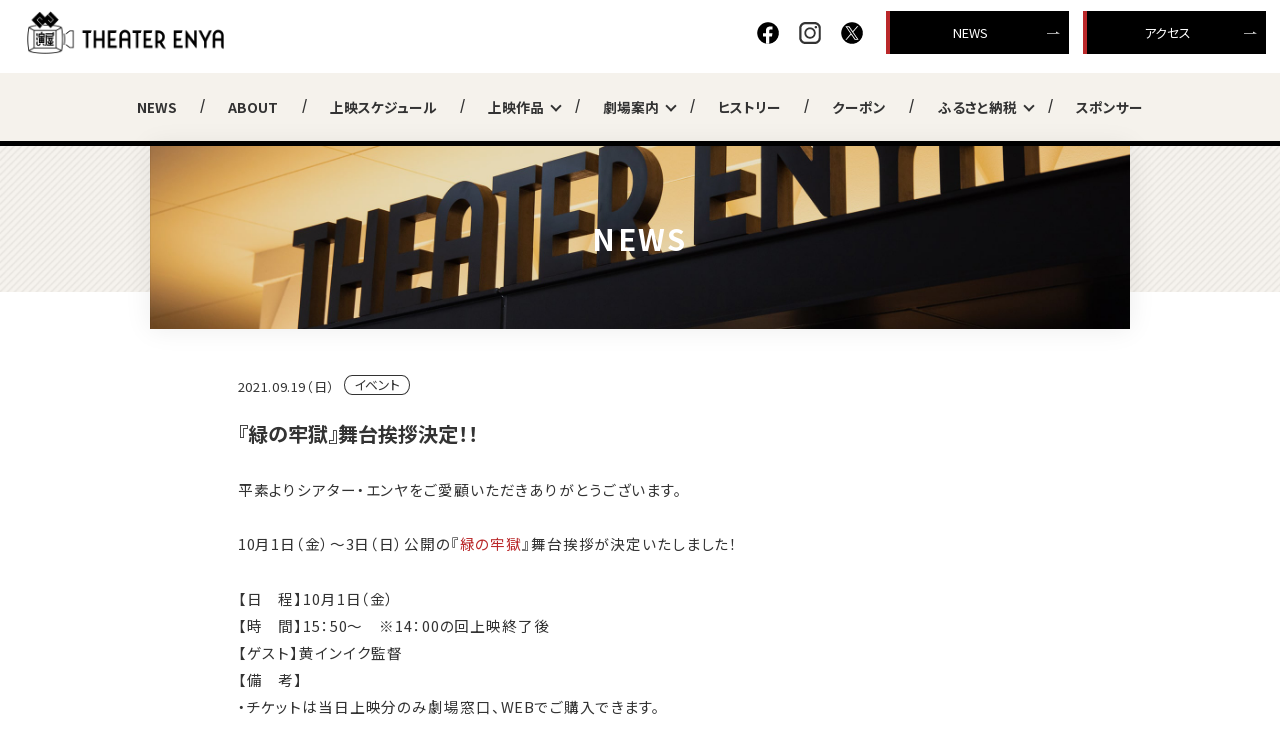

--- FILE ---
content_type: text/html; charset=UTF-8
request_url: https://theater-enya.com/archives/2527
body_size: 8956
content:
<!DOCTYPE HTML>
<html lang="ja" prefix="og: http://ogp.me/ns#" itemscope itemtype="http://schema.org/WebPage">
<head>
<!-- Google Tag Manager -->
<script>(function(w,d,s,l,i){w[l]=w[l]||[];w[l].push({'gtm.start':
new Date().getTime(),event:'gtm.js'});var f=d.getElementsByTagName(s)[0],
j=d.createElement(s),dl=l!='dataLayer'?'&l='+l:'';j.async=true;j.src=
'https://www.googletagmanager.com/gtm.js?id='+i+dl;f.parentNode.insertBefore(j,f);
})(window,document,'script','dataLayer','GTM-TWQS7Q4K');</script>
<!-- End Google Tag Manager -->

<!-- Google Tag Manager -->
<script>(function(w,d,s,l,i){w[l]=w[l]||[];w[l].push({'gtm.start':
new Date().getTime(),event:'gtm.js'});var f=d.getElementsByTagName(s)[0],
j=d.createElement(s),dl=l!='dataLayer'?'&l='+l:'';j.async=true;j.src=
'https://www.googletagmanager.com/gtm.js?id='+i+dl;f.parentNode.insertBefore(j,f);
})(window,document,'script','dataLayer','GTM-NBR49XC9');</script>
<!-- End Google Tag Manager -->

<meta charset="utf-8">
<meta name="viewport" content="width=device-width">
<meta name="format-detection" content="telephone=no">
<title>『緑の牢獄』舞台挨拶決定！！ | THEATER ENYA（シアターエンヤ）</title>
<meta name='robots' content='max-image-preview:large' />
	<style>img:is([sizes="auto" i], [sizes^="auto," i]) { contain-intrinsic-size: 3000px 1500px }</style>
	<link rel="alternate" type="application/rss+xml" title="THEATER ENYA（シアターエンヤ） &raquo; 『緑の牢獄』舞台挨拶決定！！ のコメントのフィード" href="https://theater-enya.com/archives/2527/feed" />

<!-- SEO SIMPLE PACK 3.6.2 -->
<meta name="description" content="平素よりシアター・エンヤをご愛顧いただきありがとうございます。 10月1日（金）～3日（日）公開の『緑の牢獄』舞台挨拶が決定いたしました！ 【日　程】10月1日（金） 【時　間】15：50～　※14：00の回上映終了後 【ゲスト】黄インイク">
<link rel="canonical" href="https://theater-enya.com/archives/2527">
<meta property="og:locale" content="ja_JP">
<meta property="og:type" content="article">
<meta property="og:image" content="https://theater-enya.com/app/wp-content/uploads/2021/08/GreenJail_1.jpg">
<meta property="og:title" content="『緑の牢獄』舞台挨拶決定！！ | THEATER ENYA（シアターエンヤ）">
<meta property="og:description" content="平素よりシアター・エンヤをご愛顧いただきありがとうございます。 10月1日（金）～3日（日）公開の『緑の牢獄』舞台挨拶が決定いたしました！ 【日　程】10月1日（金） 【時　間】15：50～　※14：00の回上映終了後 【ゲスト】黄インイク">
<meta property="og:url" content="https://theater-enya.com/archives/2527">
<meta property="og:site_name" content="THEATER ENYA（シアターエンヤ）">
<meta property="article:publisher" content="https://www.facebook.com/theater.enya/">
<meta name="twitter:card" content="summary_large_image">
<meta name="twitter:site" content="https://twitter.com/theater_enya/">
<!-- / SEO SIMPLE PACK -->

<script>
window._wpemojiSettings = {"baseUrl":"https:\/\/s.w.org\/images\/core\/emoji\/15.0.3\/72x72\/","ext":".png","svgUrl":"https:\/\/s.w.org\/images\/core\/emoji\/15.0.3\/svg\/","svgExt":".svg","source":{"concatemoji":"https:\/\/theater-enya.com\/app\/wp-includes\/js\/wp-emoji-release.min.js?ver=1740620815"}};
/*! This file is auto-generated */
!function(i,n){var o,s,e;function c(e){try{var t={supportTests:e,timestamp:(new Date).valueOf()};sessionStorage.setItem(o,JSON.stringify(t))}catch(e){}}function p(e,t,n){e.clearRect(0,0,e.canvas.width,e.canvas.height),e.fillText(t,0,0);var t=new Uint32Array(e.getImageData(0,0,e.canvas.width,e.canvas.height).data),r=(e.clearRect(0,0,e.canvas.width,e.canvas.height),e.fillText(n,0,0),new Uint32Array(e.getImageData(0,0,e.canvas.width,e.canvas.height).data));return t.every(function(e,t){return e===r[t]})}function u(e,t,n){switch(t){case"flag":return n(e,"\ud83c\udff3\ufe0f\u200d\u26a7\ufe0f","\ud83c\udff3\ufe0f\u200b\u26a7\ufe0f")?!1:!n(e,"\ud83c\uddfa\ud83c\uddf3","\ud83c\uddfa\u200b\ud83c\uddf3")&&!n(e,"\ud83c\udff4\udb40\udc67\udb40\udc62\udb40\udc65\udb40\udc6e\udb40\udc67\udb40\udc7f","\ud83c\udff4\u200b\udb40\udc67\u200b\udb40\udc62\u200b\udb40\udc65\u200b\udb40\udc6e\u200b\udb40\udc67\u200b\udb40\udc7f");case"emoji":return!n(e,"\ud83d\udc26\u200d\u2b1b","\ud83d\udc26\u200b\u2b1b")}return!1}function f(e,t,n){var r="undefined"!=typeof WorkerGlobalScope&&self instanceof WorkerGlobalScope?new OffscreenCanvas(300,150):i.createElement("canvas"),a=r.getContext("2d",{willReadFrequently:!0}),o=(a.textBaseline="top",a.font="600 32px Arial",{});return e.forEach(function(e){o[e]=t(a,e,n)}),o}function t(e){var t=i.createElement("script");t.src=e,t.defer=!0,i.head.appendChild(t)}"undefined"!=typeof Promise&&(o="wpEmojiSettingsSupports",s=["flag","emoji"],n.supports={everything:!0,everythingExceptFlag:!0},e=new Promise(function(e){i.addEventListener("DOMContentLoaded",e,{once:!0})}),new Promise(function(t){var n=function(){try{var e=JSON.parse(sessionStorage.getItem(o));if("object"==typeof e&&"number"==typeof e.timestamp&&(new Date).valueOf()<e.timestamp+604800&&"object"==typeof e.supportTests)return e.supportTests}catch(e){}return null}();if(!n){if("undefined"!=typeof Worker&&"undefined"!=typeof OffscreenCanvas&&"undefined"!=typeof URL&&URL.createObjectURL&&"undefined"!=typeof Blob)try{var e="postMessage("+f.toString()+"("+[JSON.stringify(s),u.toString(),p.toString()].join(",")+"));",r=new Blob([e],{type:"text/javascript"}),a=new Worker(URL.createObjectURL(r),{name:"wpTestEmojiSupports"});return void(a.onmessage=function(e){c(n=e.data),a.terminate(),t(n)})}catch(e){}c(n=f(s,u,p))}t(n)}).then(function(e){for(var t in e)n.supports[t]=e[t],n.supports.everything=n.supports.everything&&n.supports[t],"flag"!==t&&(n.supports.everythingExceptFlag=n.supports.everythingExceptFlag&&n.supports[t]);n.supports.everythingExceptFlag=n.supports.everythingExceptFlag&&!n.supports.flag,n.DOMReady=!1,n.readyCallback=function(){n.DOMReady=!0}}).then(function(){return e}).then(function(){var e;n.supports.everything||(n.readyCallback(),(e=n.source||{}).concatemoji?t(e.concatemoji):e.wpemoji&&e.twemoji&&(t(e.twemoji),t(e.wpemoji)))}))}((window,document),window._wpemojiSettings);
</script>
<style id='wp-emoji-styles-inline-css'>

	img.wp-smiley, img.emoji {
		display: inline !important;
		border: none !important;
		box-shadow: none !important;
		height: 1em !important;
		width: 1em !important;
		margin: 0 0.07em !important;
		vertical-align: -0.1em !important;
		background: none !important;
		padding: 0 !important;
	}
</style>
<link rel='stylesheet' id='wp-block-library-css' href='https://theater-enya.com/app/wp-includes/css/dist/block-library/style.min.css?ver=1740620815' media='all' />
<style id='classic-theme-styles-inline-css'>
/*! This file is auto-generated */
.wp-block-button__link{color:#fff;background-color:#32373c;border-radius:9999px;box-shadow:none;text-decoration:none;padding:calc(.667em + 2px) calc(1.333em + 2px);font-size:1.125em}.wp-block-file__button{background:#32373c;color:#fff;text-decoration:none}
</style>
<style id='global-styles-inline-css'>
:root{--wp--preset--aspect-ratio--square: 1;--wp--preset--aspect-ratio--4-3: 4/3;--wp--preset--aspect-ratio--3-4: 3/4;--wp--preset--aspect-ratio--3-2: 3/2;--wp--preset--aspect-ratio--2-3: 2/3;--wp--preset--aspect-ratio--16-9: 16/9;--wp--preset--aspect-ratio--9-16: 9/16;--wp--preset--color--black: #000000;--wp--preset--color--cyan-bluish-gray: #abb8c3;--wp--preset--color--white: #ffffff;--wp--preset--color--pale-pink: #f78da7;--wp--preset--color--vivid-red: #cf2e2e;--wp--preset--color--luminous-vivid-orange: #ff6900;--wp--preset--color--luminous-vivid-amber: #fcb900;--wp--preset--color--light-green-cyan: #7bdcb5;--wp--preset--color--vivid-green-cyan: #00d084;--wp--preset--color--pale-cyan-blue: #8ed1fc;--wp--preset--color--vivid-cyan-blue: #0693e3;--wp--preset--color--vivid-purple: #9b51e0;--wp--preset--gradient--vivid-cyan-blue-to-vivid-purple: linear-gradient(135deg,rgba(6,147,227,1) 0%,rgb(155,81,224) 100%);--wp--preset--gradient--light-green-cyan-to-vivid-green-cyan: linear-gradient(135deg,rgb(122,220,180) 0%,rgb(0,208,130) 100%);--wp--preset--gradient--luminous-vivid-amber-to-luminous-vivid-orange: linear-gradient(135deg,rgba(252,185,0,1) 0%,rgba(255,105,0,1) 100%);--wp--preset--gradient--luminous-vivid-orange-to-vivid-red: linear-gradient(135deg,rgba(255,105,0,1) 0%,rgb(207,46,46) 100%);--wp--preset--gradient--very-light-gray-to-cyan-bluish-gray: linear-gradient(135deg,rgb(238,238,238) 0%,rgb(169,184,195) 100%);--wp--preset--gradient--cool-to-warm-spectrum: linear-gradient(135deg,rgb(74,234,220) 0%,rgb(151,120,209) 20%,rgb(207,42,186) 40%,rgb(238,44,130) 60%,rgb(251,105,98) 80%,rgb(254,248,76) 100%);--wp--preset--gradient--blush-light-purple: linear-gradient(135deg,rgb(255,206,236) 0%,rgb(152,150,240) 100%);--wp--preset--gradient--blush-bordeaux: linear-gradient(135deg,rgb(254,205,165) 0%,rgb(254,45,45) 50%,rgb(107,0,62) 100%);--wp--preset--gradient--luminous-dusk: linear-gradient(135deg,rgb(255,203,112) 0%,rgb(199,81,192) 50%,rgb(65,88,208) 100%);--wp--preset--gradient--pale-ocean: linear-gradient(135deg,rgb(255,245,203) 0%,rgb(182,227,212) 50%,rgb(51,167,181) 100%);--wp--preset--gradient--electric-grass: linear-gradient(135deg,rgb(202,248,128) 0%,rgb(113,206,126) 100%);--wp--preset--gradient--midnight: linear-gradient(135deg,rgb(2,3,129) 0%,rgb(40,116,252) 100%);--wp--preset--font-size--small: 13px;--wp--preset--font-size--medium: 20px;--wp--preset--font-size--large: 36px;--wp--preset--font-size--x-large: 42px;--wp--preset--spacing--20: 0.44rem;--wp--preset--spacing--30: 0.67rem;--wp--preset--spacing--40: 1rem;--wp--preset--spacing--50: 1.5rem;--wp--preset--spacing--60: 2.25rem;--wp--preset--spacing--70: 3.38rem;--wp--preset--spacing--80: 5.06rem;--wp--preset--shadow--natural: 6px 6px 9px rgba(0, 0, 0, 0.2);--wp--preset--shadow--deep: 12px 12px 50px rgba(0, 0, 0, 0.4);--wp--preset--shadow--sharp: 6px 6px 0px rgba(0, 0, 0, 0.2);--wp--preset--shadow--outlined: 6px 6px 0px -3px rgba(255, 255, 255, 1), 6px 6px rgba(0, 0, 0, 1);--wp--preset--shadow--crisp: 6px 6px 0px rgba(0, 0, 0, 1);}:where(.is-layout-flex){gap: 0.5em;}:where(.is-layout-grid){gap: 0.5em;}body .is-layout-flex{display: flex;}.is-layout-flex{flex-wrap: wrap;align-items: center;}.is-layout-flex > :is(*, div){margin: 0;}body .is-layout-grid{display: grid;}.is-layout-grid > :is(*, div){margin: 0;}:where(.wp-block-columns.is-layout-flex){gap: 2em;}:where(.wp-block-columns.is-layout-grid){gap: 2em;}:where(.wp-block-post-template.is-layout-flex){gap: 1.25em;}:where(.wp-block-post-template.is-layout-grid){gap: 1.25em;}.has-black-color{color: var(--wp--preset--color--black) !important;}.has-cyan-bluish-gray-color{color: var(--wp--preset--color--cyan-bluish-gray) !important;}.has-white-color{color: var(--wp--preset--color--white) !important;}.has-pale-pink-color{color: var(--wp--preset--color--pale-pink) !important;}.has-vivid-red-color{color: var(--wp--preset--color--vivid-red) !important;}.has-luminous-vivid-orange-color{color: var(--wp--preset--color--luminous-vivid-orange) !important;}.has-luminous-vivid-amber-color{color: var(--wp--preset--color--luminous-vivid-amber) !important;}.has-light-green-cyan-color{color: var(--wp--preset--color--light-green-cyan) !important;}.has-vivid-green-cyan-color{color: var(--wp--preset--color--vivid-green-cyan) !important;}.has-pale-cyan-blue-color{color: var(--wp--preset--color--pale-cyan-blue) !important;}.has-vivid-cyan-blue-color{color: var(--wp--preset--color--vivid-cyan-blue) !important;}.has-vivid-purple-color{color: var(--wp--preset--color--vivid-purple) !important;}.has-black-background-color{background-color: var(--wp--preset--color--black) !important;}.has-cyan-bluish-gray-background-color{background-color: var(--wp--preset--color--cyan-bluish-gray) !important;}.has-white-background-color{background-color: var(--wp--preset--color--white) !important;}.has-pale-pink-background-color{background-color: var(--wp--preset--color--pale-pink) !important;}.has-vivid-red-background-color{background-color: var(--wp--preset--color--vivid-red) !important;}.has-luminous-vivid-orange-background-color{background-color: var(--wp--preset--color--luminous-vivid-orange) !important;}.has-luminous-vivid-amber-background-color{background-color: var(--wp--preset--color--luminous-vivid-amber) !important;}.has-light-green-cyan-background-color{background-color: var(--wp--preset--color--light-green-cyan) !important;}.has-vivid-green-cyan-background-color{background-color: var(--wp--preset--color--vivid-green-cyan) !important;}.has-pale-cyan-blue-background-color{background-color: var(--wp--preset--color--pale-cyan-blue) !important;}.has-vivid-cyan-blue-background-color{background-color: var(--wp--preset--color--vivid-cyan-blue) !important;}.has-vivid-purple-background-color{background-color: var(--wp--preset--color--vivid-purple) !important;}.has-black-border-color{border-color: var(--wp--preset--color--black) !important;}.has-cyan-bluish-gray-border-color{border-color: var(--wp--preset--color--cyan-bluish-gray) !important;}.has-white-border-color{border-color: var(--wp--preset--color--white) !important;}.has-pale-pink-border-color{border-color: var(--wp--preset--color--pale-pink) !important;}.has-vivid-red-border-color{border-color: var(--wp--preset--color--vivid-red) !important;}.has-luminous-vivid-orange-border-color{border-color: var(--wp--preset--color--luminous-vivid-orange) !important;}.has-luminous-vivid-amber-border-color{border-color: var(--wp--preset--color--luminous-vivid-amber) !important;}.has-light-green-cyan-border-color{border-color: var(--wp--preset--color--light-green-cyan) !important;}.has-vivid-green-cyan-border-color{border-color: var(--wp--preset--color--vivid-green-cyan) !important;}.has-pale-cyan-blue-border-color{border-color: var(--wp--preset--color--pale-cyan-blue) !important;}.has-vivid-cyan-blue-border-color{border-color: var(--wp--preset--color--vivid-cyan-blue) !important;}.has-vivid-purple-border-color{border-color: var(--wp--preset--color--vivid-purple) !important;}.has-vivid-cyan-blue-to-vivid-purple-gradient-background{background: var(--wp--preset--gradient--vivid-cyan-blue-to-vivid-purple) !important;}.has-light-green-cyan-to-vivid-green-cyan-gradient-background{background: var(--wp--preset--gradient--light-green-cyan-to-vivid-green-cyan) !important;}.has-luminous-vivid-amber-to-luminous-vivid-orange-gradient-background{background: var(--wp--preset--gradient--luminous-vivid-amber-to-luminous-vivid-orange) !important;}.has-luminous-vivid-orange-to-vivid-red-gradient-background{background: var(--wp--preset--gradient--luminous-vivid-orange-to-vivid-red) !important;}.has-very-light-gray-to-cyan-bluish-gray-gradient-background{background: var(--wp--preset--gradient--very-light-gray-to-cyan-bluish-gray) !important;}.has-cool-to-warm-spectrum-gradient-background{background: var(--wp--preset--gradient--cool-to-warm-spectrum) !important;}.has-blush-light-purple-gradient-background{background: var(--wp--preset--gradient--blush-light-purple) !important;}.has-blush-bordeaux-gradient-background{background: var(--wp--preset--gradient--blush-bordeaux) !important;}.has-luminous-dusk-gradient-background{background: var(--wp--preset--gradient--luminous-dusk) !important;}.has-pale-ocean-gradient-background{background: var(--wp--preset--gradient--pale-ocean) !important;}.has-electric-grass-gradient-background{background: var(--wp--preset--gradient--electric-grass) !important;}.has-midnight-gradient-background{background: var(--wp--preset--gradient--midnight) !important;}.has-small-font-size{font-size: var(--wp--preset--font-size--small) !important;}.has-medium-font-size{font-size: var(--wp--preset--font-size--medium) !important;}.has-large-font-size{font-size: var(--wp--preset--font-size--large) !important;}.has-x-large-font-size{font-size: var(--wp--preset--font-size--x-large) !important;}
:where(.wp-block-post-template.is-layout-flex){gap: 1.25em;}:where(.wp-block-post-template.is-layout-grid){gap: 1.25em;}
:where(.wp-block-columns.is-layout-flex){gap: 2em;}:where(.wp-block-columns.is-layout-grid){gap: 2em;}
:root :where(.wp-block-pullquote){font-size: 1.5em;line-height: 1.6;}
</style>
<link rel='stylesheet' id='theme-custom-css' href='https://theater-enya.com/app/wp-content/themes/enya-theme2209/assets/css/style.css?ver=1769495993' media='all' />
<style id='akismet-widget-style-inline-css'>

			.a-stats {
				--akismet-color-mid-green: #357b49;
				--akismet-color-white: #fff;
				--akismet-color-light-grey: #f6f7f7;

				max-width: 350px;
				width: auto;
			}

			.a-stats * {
				all: unset;
				box-sizing: border-box;
			}

			.a-stats strong {
				font-weight: 600;
			}

			.a-stats a.a-stats__link,
			.a-stats a.a-stats__link:visited,
			.a-stats a.a-stats__link:active {
				background: var(--akismet-color-mid-green);
				border: none;
				box-shadow: none;
				border-radius: 8px;
				color: var(--akismet-color-white);
				cursor: pointer;
				display: block;
				font-family: -apple-system, BlinkMacSystemFont, 'Segoe UI', 'Roboto', 'Oxygen-Sans', 'Ubuntu', 'Cantarell', 'Helvetica Neue', sans-serif;
				font-weight: 500;
				padding: 12px;
				text-align: center;
				text-decoration: none;
				transition: all 0.2s ease;
			}

			/* Extra specificity to deal with TwentyTwentyOne focus style */
			.widget .a-stats a.a-stats__link:focus {
				background: var(--akismet-color-mid-green);
				color: var(--akismet-color-white);
				text-decoration: none;
			}

			.a-stats a.a-stats__link:hover {
				filter: brightness(110%);
				box-shadow: 0 4px 12px rgba(0, 0, 0, 0.06), 0 0 2px rgba(0, 0, 0, 0.16);
			}

			.a-stats .count {
				color: var(--akismet-color-white);
				display: block;
				font-size: 1.5em;
				line-height: 1.4;
				padding: 0 13px;
				white-space: nowrap;
			}
		
</style>
<script src="https://theater-enya.com/app/wp-includes/js/jquery/jquery.min.js?ver=1740620815" id="jquery-core-js"></script>
<script src="https://theater-enya.com/app/wp-includes/js/jquery/jquery-migrate.min.js?ver=1740620815" id="jquery-migrate-js"></script>
<script src="https://theater-enya.com/app/wp-content/themes/enya-theme2209/assets/js/bundle.js?ver=1725932292" id="theme-bundle-js"></script>
<link rel="https://api.w.org/" href="https://theater-enya.com/wp-json/" /><link rel="alternate" title="JSON" type="application/json" href="https://theater-enya.com/wp-json/wp/v2/posts/2527" /><link rel="EditURI" type="application/rsd+xml" title="RSD" href="https://theater-enya.com/app/xmlrpc.php?rsd" />
<link rel='shortlink' href='https://theater-enya.com/?p=2527' />
<link rel="alternate" title="oEmbed (JSON)" type="application/json+oembed" href="https://theater-enya.com/wp-json/oembed/1.0/embed?url=https%3A%2F%2Ftheater-enya.com%2Farchives%2F2527" />
<link rel="alternate" title="oEmbed (XML)" type="text/xml+oembed" href="https://theater-enya.com/wp-json/oembed/1.0/embed?url=https%3A%2F%2Ftheater-enya.com%2Farchives%2F2527&#038;format=xml" />
</head>
<body class="post-template-default single single-post postid-2527 single-format-standard">
 <!-- Google Tag Manager (noscript) -->
 <noscript><iframe src="https://www.googletagmanager.com/ns.html?id=GTM-TWQS7Q4K"
height="0" width="0" style="display:none;visibility:hidden"></iframe></noscript>
<!-- End Google Tag Manager (noscript) -->
<!-- Google Tag Manager (noscript) -->
<noscript><iframe src="https://www.googletagmanager.com/ns.html?id=GTM-NBR49XC9"
height="0" width="0" style="display:none;visibility:hidden"></iframe></noscript>
<!-- End Google Tag Manager (noscript) -->

<div id="site-container" class="site-container">

	<header class="site-header">
		<div class="site-header__top">
            <div class="site-header__top__inner">
				<h1 class="site-id"><a href="https://theater-enya.com/"><img src="https://theater-enya.com/app/wp-content/themes/enya-theme2209/assets/images/common/logo.png" alt="シアターエンヤ"></a></h1>
				<div class="site-header__top__right">
					<div class="site-header__sns">
						<a href="https://www.facebook.com/theater.enya/" target="_blank" class="c-button c-button--sns"><img src="https://theater-enya.com/app/wp-content/themes/enya-theme2209/assets/images/common/icon-fb.svg" alt="Facebook"></a>
						<a href="https://www.instagram.com/theater_enya/" target="_blank" class="c-button c-button--sns"><img src="https://theater-enya.com/app/wp-content/themes/enya-theme2209/assets/images/common/icon-ig.svg" alt="Instagram"></a>
						<a href="https://twitter.com/theater_enya/" target="_blank" class="c-button c-button--sns"><img src="https://theater-enya.com/app/wp-content/themes/enya-theme2209/assets/images/common/icon-x.svg" alt="Twitter"></a>
					</div>
					<ul class="site-header__links">
						<li class="site-header__links__item">
							<a href="https://theater-enya.com/information-list" class="c-button c-button--default c-button--block">NEWS</a>
						</li>
						<li class="site-header__links__item">
							<a href="https://theater-enya.com/access" class="c-button c-button--default c-button--block">アクセス</a>
						</li>
					</ul>
				</div>
				<div class="site-header__sns--sp">
					<a href="https://www.facebook.com/theater.enya/" target="_blank" class="c-button c-button--sns"><img src="https://theater-enya.com/app/wp-content/themes/enya-theme2209/assets/images/common/icon-fb.svg" alt="Facebook"></a>
					<a href="https://www.instagram.com/theater_enya/" target="_blank" class="c-button c-button--sns"><img src="https://theater-enya.com/app/wp-content/themes/enya-theme2209/assets/images/common/icon-ig.svg" alt="Instagram"></a>
					<a href="https://twitter.com/theater_enya/" target="_blank" class="c-button c-button--sns"><img src="https://theater-enya.com/app/wp-content/themes/enya-theme2209/assets/images/common/icon-x.svg" alt="Twitter"></a>
				</div>
			</div>
		</div>

		<div class="toggle-nav js-toggle-nav">
			<span></span>
			<span></span>
			<span></span>
		</div>

		<nav class="global-navigation-sp js-global-navigation-sp">
			<div class="global-navigation-sp__container">
				<div class="global-navigation-sp__inner">
					<ul class="global-navigation-sp__menu">
						<li>
							<div class="global-navigation-sp__menu__parent">
								<a href="https://theater-enya.com/information-list">NEWS</a>
							</div>
						</li>
						<li>
							<div class="global-navigation-sp__menu__parent">
								<a href="https://theater-enya.com/about">ABOUT US</a>
							</div>
						</li>
						<li>
							<div class="global-navigation-sp__menu__parent">
								<a href="https://theater-enya.com/schedule">上映スケジュール</a>
							</div>
						</li>
						<li>
							<div class="global-navigation-sp__menu__parent">
								<a href="https://theater-enya.com/films" data-parent="films">上映作品<span class="arrow-down"></span></a>
							</div>
						</li>
						<li class="global-navigation-sp__children" data-children="films"><a href="https://theater-enya.com/films">上映中作品</a></li>
						<li class="global-navigation-sp__children" data-children="films"><a href="https://theater-enya.com/films/#comingsoon">近日上映作品</a></li>
						<li>
							<div class="global-navigation-sp__menu__parent">
								<a href="https://theater-enya.com/guide/info" data-parent="info">劇場案内<span class="arrow-down"></span></a>
							</div>
						</li>
						<li>
							<div class="global-navigation-sp__menu__parent">
								<a href="https://theater-enya.com/guide/history">ヒストリー</a>
							</div>
						</li>
						<li class="global-navigation-sp__children" data-children="info"><a href="https://theater-enya.com/guide/info#facilities">施設概要</a></li>
						<li class="global-navigation-sp__children" data-children="info"><a href="https://theater-enya.com/guide/info#price">鑑賞料金</a></li>
						<li>
							<div class="global-navigation-sp__menu__parent">
								<a href="https://theater-enya.com/supporters/coupon">クーポン提供店</a>
							</div>
						</li>
						<li>
							<div class="global-navigation-sp__menu__parent">
								<a href="https://theater-enya.com/supporters/furusato" data-parent="furusato">ふるさと納税<span class="arrow-down"></span></a>
							</div>
						</li>
						<li class="global-navigation-sp__children" data-children="furusato"><a href="https://theater-enya.com/supporters/furusato">ふるさと納税</a></li>
						<li class="global-navigation-sp__children" data-children="furusato"><a href="https://theater-enya.com/furusato-corporate">企業版ふるさと納税</a></li>
						<li>
							<div class="global-navigation-sp__menu__parent">
								<a href="https://theater-enya.com/supporters/sponsor">スポンサー</a>
							</div>
						</li>
						<li>
							<div class="global-navigation-sp__menu__parent">
								<a href="https://theater-enya.com/access">アクセス</a>
							</div>
						</li>
					</ul>
				</div>
				<footer class="site-footer site-footer--sp-menu">
					<h5 class="site-footer__logo"><a href="/"><img src="https://theater-enya.com/app/wp-content/themes/enya-theme2209/assets/images/common/logo-footer.png" alt="シアターエンヤ"></a></h5>
					<div class="site-footer__sns">
						<a href="https://www.facebook.com/theater.enya/" target="_blank" class="c-button c-button--sns"><img src="https://theater-enya.com/app/wp-content/themes/enya-theme2209/assets/images/common/icon-fb-white.svg" alt="Facebook"></a>
						<a href="https://www.instagram.com/theater_enya/" target="_blank" class="c-button c-button--sns"><img src="https://theater-enya.com/app/wp-content/themes/enya-theme2209/assets/images/common/icon-ig-white.svg" alt="Instagram"></a>
						<a href="https://twitter.com/theater_enya/" target="_blank" class="c-button c-button--sns"><img src="https://theater-enya.com/app/wp-content/themes/enya-theme2209/assets/images/common/icon-x-white.svg" alt="Twitter"></a>
					</div>
					<nav class="site-footer__links">
						<ul>
							<li><a href="https://theater-enya.com/corporation">運営法人：一般社団法人Karatsu Culture Commission</a><br>
								<span>住所：唐津市京町1783 KARAE2階</span>
								<span>電話番号：<a href="tel:0955723278">050-1871-1433</a></span>
							</li>
						</ul>
					</nav>
				</footer>
			</div>
		</nav>

		<nav class="global-navigation-pc js-global-navigation-pc">
			<ul>
				<li>
					<a href="https://theater-enya.com/information-list" >NEWS</a>
				</li>
				<li>
					<a href="https://theater-enya.com/about" >ABOUT</a>
				</li>
				<li>
					<a href="https://theater-enya.com/schedule" >上映スケジュール</a>
				</li>
				<li>
					<a href="https://theater-enya.com/films" >上映作品<span class="arrow-down"></span></a>
					<div class="global-navigation-pc__children">
						<ul>
							<li><a href="https://theater-enya.com/films">上映中作品</a></li>
							<li><a href="https://theater-enya.com/films/#comingsoon">近日上映作品</a></li>
						</ul>
					</div>
				</li>
				<li>
					<a href="https://theater-enya.com/guide/info" >劇場案内<span class="arrow-down"></span></a>
					<div class="global-navigation-pc__children">
						<ul>
							<li><a href="https://theater-enya.com/guide/info#facilities">施設概要</a></li>
							<li><a href="https://theater-enya.com/guide/info#price">鑑賞料金</a></li>
						</ul>
					</div>
				</li>
				<li>
					<a href="https://theater-enya.com/guide/history" >ヒストリー</a>
				</li>
				<li>
					<a href="https://theater-enya.com/supporters/coupon" >クーポン</a>
				</li>
				<li>
					<a href="https://theater-enya.com/supporters/furusato" >ふるさと納税<span class="arrow-down"></span></a>
					<div class="global-navigation-pc__children">
						<ul>
							<li><a href="https://theater-enya.com/supporters/furusato">ふるさと納税</a></li>
							<li><a href="https://theater-enya.com/furusato-corporate">企業版ふるさと納税</a></li>
						</ul>
					</div>
				</li>
				<li>
					<a href="https://theater-enya.com/supporters/sponsor" >スポンサー</a>
				</li>
			</ul>
		</nav>

	</header>
<div class="site-content">
	<main class="main">

		<div class="c-page-header">
			<div class="c-page-header__inner">
				<h1 class="c-page-header__heading">NEWS</h1>
				<figure class="c-page-header__bg">
					<span class="sp-only">
						<img src="https://theater-enya.com/app/wp-content/themes/enya-theme2209/assets/images/pages/common/bg-header-information-sp.jpg" alt="">
					</span>
					<span class="pc-only">
						<img src="https://theater-enya.com/app/wp-content/themes/enya-theme2209/assets/images/pages/common/bg-header-information.jpg" alt="">
					</span>
				</figure>
			</div>
		</div>

					<section class="p-information-detail">
				<div class="p-information-detail__inner">
					<div class="p-information-detail__header">
						<div class="p-information-detail__option">
							<p class="p-information-detail__date">2021.09.19（日）</p>
							<div class="p-information-detail__category">
																									<span class="p-information-detail__cat">イベント</span>
															</div>
						</div>
						<h1 class="p-information-detail__title">『緑の牢獄』舞台挨拶決定！！</h1>
					</div>
					<div class="p-information-detail__content entry-body">
						<p>平素よりシアター・エンヤをご愛顧いただきありがとうございます。</p>
<p>10月1日（金）～3日（日）公開の『<a href="https://theater-enya.com/app/films/%e7%b7%91%e3%81%ae%e7%89%a2%e7%8d%84">緑の牢獄</a>』舞台挨拶が決定いたしました！</p>
<p>【日　程】10月1日（金）<br />
【時　間】15：50～　※14：00の回上映終了後<br />
【ゲスト】黄インイク監督<br />
【備　考】<br />
・チケットは当日上映分のみ劇場窓口、WEBでご購入できます。<br />
・新型コロナウイルス感染拡大の状況により、変更、または中止になる可能性もございますので、予めご了承ください。<br />
・ご来場の際は、必ずマスクの着用をお願いいたします。</p>
<p>皆さまのご来場をお待ちしております。</p>
<p>▼THEATER ENYA事務局<br />
〒847-0045 佐賀県唐津市京町1783<br />
TEL:0955-53-8064<br />
FAX:0955-72-3288<br />
WEB :https://theater-enya.com/app<br />
FACEBOOK：https://www.facebook.com/theater.enya/<br />
TWITTER：https://twitter.com/theater_enya</p>
					</div>
					<div class="p-information-detail__button">
						<a href="https://theater-enya.com/information-list" class="c-button c-button--default">一覧に戻る</a>
					</div>
				</div>
			</section>

										<section class="p-information-another">
					<div class="p-information-another__inner">
						<div class="p-information-another__header">
							<h5 class="p-information-another__heading">同じカテゴリーのNEWS</h5>
						</div>
						<div class="p-information-another__content">
							<ul class="c-list-info">
								<li class="c-list-info__item">
	<a href="https://theater-enya.com/archives/9943">
		<figure class="c-list-info__img">
			<img src="https://theater-enya.com/app/wp-content/uploads/2025/11/bb6feb73f816bcc888124774082b3364-1024x768.jpg" class="attachment-large size-large wp-post-image" alt="" fetchpriority="high" />		</figure>
		<div class="c-list-info__option">
			<p class="c-list-info__date">2026.01.30（金）</p>
		</div>
		<h2 class="c-list-info__title">唐津ご出身・寺地はるな先生ご来館！『架空の犬と嘘をつく猫』特別上映＆舞台挨拶のお知らせ</h2>
	</a>
</li>
<li class="c-list-info__item">
	<a href="https://theater-enya.com/archives/9882">
		<figure class="c-list-info__img">
			<img src="https://theater-enya.com/app/wp-content/uploads/2026/01/bddbb6bbcdacb94d97c454d3a28a1714-1024x683.jpg" class="attachment-large size-large wp-post-image" alt="" />		</figure>
		<div class="c-list-info__option">
			<p class="c-list-info__date">2026.01.27（火）</p>
		</div>
		<h2 class="c-list-info__title">『ヒポクラテスの盲点』舞台挨拶レポート！</h2>
	</a>
</li>
<li class="c-list-info__item">
	<a href="https://theater-enya.com/archives/9820">
		<figure class="c-list-info__img">
			<img src="https://theater-enya.com/app/wp-content/uploads/2026/01/IMG_0824-1024x683.jpg" class="attachment-large size-large wp-post-image" alt="" />		</figure>
		<div class="c-list-info__option">
			<p class="c-list-info__date">2026.01.25（日）</p>
		</div>
		<h2 class="c-list-info__title">『WHO？』舞台挨拶レポート！</h2>
	</a>
</li>
							</ul>
						</div>
					</div>
				</section>
								
		<nav class="c-breadcrumb">
			<div class="c-breadcrumb__inner">
				<ul class="c-breadcrumb__list">
					
<li class="c-breadcrumb__list__item">
	<a href="https://theater-enya.com/" >
		<span>Home</span>
	</a>
</li>
<li class="c-breadcrumb__list__item">
	<a href="https://theater-enya.com/information-list" >
		<span>NEWS</span>
	</a>
</li>
<li class="c-breadcrumb__list__item">
	<a href="https://theater-enya.com/information/event" >
		<span>イベント</span>
	</a>
</li>
<li class="c-breadcrumb__list__item">
	<a href="https://theater-enya.com/archives/2527" >
		<span>『緑の牢獄』舞台挨拶決定！！</span>
	</a>
</li>
				</ul>
			</div>
		</nav>
	</main>
</div>

<footer class="site-footer">
	<div class="c-button-totop js-totop">
		<a href="#site-container" class="c-button-totop__link js-totop-button"><span class="c-button-totop__link__text">GO TO TOP</span></a>
	</div>
	<h5 class="site-footer__logo"><a href="/"><img src="https://theater-enya.com/app/wp-content/themes/enya-theme2209/assets/images/common/logo-footer.png" alt="シアターエンヤ"></a></h5>
	<div class="site-footer__sns">
		<a href="https://www.facebook.com/theater.enya/" target="_blank" class="c-button c-button--sns"><img src="https://theater-enya.com/app/wp-content/themes/enya-theme2209/assets/images/common/icon-fb-white.svg" alt="Facebook"></a>
		<a href="https://www.instagram.com/theater_enya/" target="_blank" class="c-button c-button--sns"><img src="https://theater-enya.com/app/wp-content/themes/enya-theme2209/assets/images/common/icon-ig-white.svg" alt="Instagram"></a>
		<a href="https://twitter.com/theater_enya/" target="_blank" class="c-button c-button--sns"><img src="https://theater-enya.com/app/wp-content/themes/enya-theme2209/assets/images/common/icon-x-white.svg" alt="Twitter"></a>
	</div>
	<nav class="site-footer__links">
		<ul>
			<li><a href="https://theater-enya.com/corporation">運営法人：一般社団法人Karatsu Culture Commission</a></li>
			<li><a href="https://karatsueiga.com/privacy/" target="_blank" rel="noopener">プライバシーポリシー</a></li>
		</ul>
	</nav>
	<p class="copyright">&copy; Karatsu Culture Commission</p>
</footer>

</body>
</html>


--- FILE ---
content_type: text/css
request_url: https://theater-enya.com/app/wp-content/themes/enya-theme2209/assets/css/style.css?ver=1769495993
body_size: 40845
content:
@charset "UTF-8";
/* ==========================================================================
   Foundation
** ========================================================================== */
/* Base
** ----------------------------------------------------------------- */
/*! normalize.css v7.0.0 | MIT License | github.com/necolas/normalize.css */
/* Document
   ========================================================================== */
/**
 * 1. Correct the line height in all browsers.
 * 2. Prevent adjustments of font size after orientation changes in
 *    IE on Windows Phone and in iOS.
 */
@import url("https://fonts.googleapis.com/css2?family=Noto+Sans+JP:wght@300;400;500;600;700;900&display=swap&subset=japanese");
@import url("https://fonts.googleapis.com/css2?family=Montserrat:wght@300;400;700&display=swap");
@import url("https://fonts.googleapis.com/css2?family=Bebas+Neue&display=swap");
html {
  line-height: 1.15;
  /* 1 */
  font-feature-settings: "palt" 1;
  -ms-text-size-adjust: 100%;
  /* 2 */
  -webkit-text-size-adjust: 100%;
  /* 2 */
  text-size-adjust: 100%;
}

/* Sections
   ========================================================================== */
/**
 * Remove the margin in all browsers (opinionated).
 */
body {
  margin: 0;
}

/**
 * Add the correct display in IE 9-.
 */
article,
aside,
footer,
header,
nav,
section {
  display: block;
}

/**
 * Correct the font size and margin on `h1` elements within `section` and
 * `article` contexts in Chrome, Firefox, and Safari.
 */
h1 {
  font-size: 2em;
  margin: 0.67em 0;
}

/* Grouping content
   ========================================================================== */
/**
 * Add the correct display in IE 9-.
 * 1. Add the correct display in IE.
 */
figcaption,
figure,
main {
  /* 1 */
  display: block;
}

/**
 * Add the correct margin in IE 8.
 */
figure {
  margin: 1em 40px;
}

/**
 * 1. Add the correct box sizing in Firefox.
 * 2. Show the overflow in Edge and IE.
 */
hr {
  box-sizing: content-box;
  /* 1 */
  height: 0;
  /* 1 */
  overflow: visible;
  /* 2 */
}

/**
 * 1. Correct the inheritance and scaling of font size in all browsers.
 * 2. Correct the odd `em` font sizing in all browsers.
 */
pre {
  font-family: monospace, monospace;
  /* 1 */
  font-size: 1em;
  /* 2 */
}

/* Text-level semantics
   ========================================================================== */
/**
 * 1. Remove the gray background on active links in IE 10.
 * 2. Remove gaps in links underline in iOS 8+ and Safari 8+.
 */
a {
  background-color: transparent;
  /* 1 */
  -webkit-text-decoration-skip: objects;
  /* 2 */
}

/**
 * 1. Remove the bottom border in Chrome 57- and Firefox 39-.
 * 2. Add the correct text decoration in Chrome, Edge, IE, Opera, and Safari.
 */
abbr[title] {
  border-bottom: none;
  /* 1 */
  text-decoration: underline;
  /* 2 */
  text-decoration: underline dotted;
  /* 2 */
}

/**
 * Prevent the duplicate application of `bolder` by the next rule in Safari 6.
 */
b,
strong {
  font-weight: inherit;
}

/**
 * Add the correct font weight in Chrome, Edge, and Safari.
 */
b,
strong {
  font-weight: bolder;
}

/**
 * 1. Correct the inheritance and scaling of font size in all browsers.
 * 2. Correct the odd `em` font sizing in all browsers.
 */
code,
kbd,
samp {
  font-family: monospace, monospace;
  /* 1 */
  font-size: 1em;
  /* 2 */
}

/**
 * Add the correct font style in Android 4.3-.
 */
dfn {
  font-style: italic;
}

/**
 * Add the correct background and color in IE 9-.
 */
mark {
  background-color: #ff0;
  color: #000;
}

/**
 * Add the correct font size in all browsers.
 */
small {
  font-size: 80%;
}

/**
 * Prevent `sub` and `sup` elements from affecting the line height in
 * all browsers.
 */
sub,
sup {
  font-size: 75%;
  line-height: 0;
  position: relative;
  vertical-align: baseline;
}

sub {
  bottom: -0.25em;
}

sup {
  top: -0.5em;
}

/* Embedded content
   ========================================================================== */
/**
 * Add the correct display in IE 9-.
 */
audio,
video {
  display: inline-block;
}

/**
 * Add the correct display in iOS 4-7.
 */
audio:not([controls]) {
  display: none;
  height: 0;
}

/**
 * Remove the border on images inside links in IE 10-.
 */
img {
  border-style: none;
}

/**
 * Hide the overflow in IE.
 */
svg:not(:root) {
  overflow: hidden;
}

/* Forms
   ========================================================================== */
/**
 * 1. Change the font styles in all browsers (opinionated).
 * 2. Remove the margin in Firefox and Safari.
 */
button,
input,
optgroup,
select,
textarea {
  font-size: 100%;
  /* 1 */
  line-height: 1.15;
  /* 1 */
  margin: 0;
  /* 2 */
}

/**
 * Show the overflow in IE.
 * 1. Show the overflow in Edge.
 */
button,
input {
  /* 1 */
  overflow: visible;
}

/**
 * Remove the inheritance of text transform in Edge, Firefox, and IE.
 * 1. Remove the inheritance of text transform in Firefox.
 */
button,
select {
  /* 1 */
  text-transform: none;
}

/**
 * 1. Prevent a WebKit bug where (2) destroys native `audio` and `video`
 *    controls in Android 4.
 * 2. Correct the inability to style clickable types in iOS and Safari.
 */
button,
html [type="button"],
[type="reset"],
[type="submit"] {
  -webkit-appearance: button;
  /* 2 */
}

/**
 * Remove the inner border and padding in Firefox.
 */
button::-moz-focus-inner,
[type="button"]::-moz-focus-inner,
[type="reset"]::-moz-focus-inner,
[type="submit"]::-moz-focus-inner {
  border-style: none;
  padding: 0;
}

/**
 * Restore the focus styles unset by the previous rule.
 */
button:-moz-focusring,
[type="button"]:-moz-focusring,
[type="reset"]:-moz-focusring,
[type="submit"]:-moz-focusring {
  outline: 1px dotted ButtonText;
}

/**
 * Correct the padding in Firefox.
 */
fieldset {
  padding: 0.35em 0.75em 0.625em;
}

/**
 * 1. Correct the text wrapping in Edge and IE.
 * 2. Correct the color inheritance from `fieldset` elements in IE.
 * 3. Remove the padding so developers are not caught out when they zero out
 *    `fieldset` elements in all browsers.
 */
legend {
  box-sizing: border-box;
  /* 1 */
  color: inherit;
  /* 2 */
  display: table;
  /* 1 */
  max-width: 100%;
  /* 1 */
  padding: 0;
  /* 3 */
  white-space: normal;
  /* 1 */
}

/**
 * 1. Add the correct display in IE 9-.
 * 2. Add the correct vertical alignment in Chrome, Firefox, and Opera.
 */
progress {
  display: inline-block;
  /* 1 */
  vertical-align: baseline;
  /* 2 */
}

/**
 * Remove the default vertical scrollbar in IE.
 */
textarea {
  overflow: auto;
}

/**
 * 1. Add the correct box sizing in IE 10-.
 * 2. Remove the padding in IE 10-.
 */
[type="checkbox"],
[type="radio"] {
  box-sizing: border-box;
  /* 1 */
  padding: 0;
  /* 2 */
}

/**
 * Correct the cursor style of increment and decrement buttons in Chrome.
 */
[type="number"]::-webkit-inner-spin-button,
[type="number"]::-webkit-outer-spin-button {
  height: auto;
}

/**
 * 1. Correct the odd appearance in Chrome and Safari.
 * 2. Correct the outline style in Safari.
 */
[type="search"] {
  -webkit-appearance: textfield;
  /* 1 */
  outline-offset: -2px;
  /* 2 */
}

/**
 * Remove the inner padding and cancel buttons in Chrome and Safari on macOS.
 */
[type="search"]::-webkit-search-cancel-button,
[type="search"]::-webkit-search-decoration {
  -webkit-appearance: none;
}

/**
 * 1. Correct the inability to style clickable types in iOS and Safari.
 * 2. Change font properties to `inherit` in Safari.
 */
::-webkit-file-upload-button {
  -webkit-appearance: button;
  /* 1 */
  font: inherit;
  /* 2 */
}

/* Interactive
   ========================================================================== */
/*
 * Add the correct display in IE 9-.
 * 1. Add the correct display in Edge, IE, and Firefox.
 */
details,
menu {
  display: block;
}

/*
 * Add the correct display in all browsers.
 */
summary {
  display: list-item;
}

/* Scripting
   ========================================================================== */
/**
 * Add the correct display in IE 9-.
 */
canvas {
  display: inline-block;
}

/**
 * Add the correct display in IE.
 */
template {
  display: none;
}

/* Hidden
   ========================================================================== */
/**
 * Add the correct display in IE 10-.
 */
[hidden] {
  display: none;
}

/* Fonts
** ----------------------------------------------------------------- */
/** ===============================================
 *
 * Font
 *
 * =============================================== */
@font-face {
  font-family: "Original Yu Gothic";
  src: local("Yu Gothic");
  font-weight: 300;
}

@font-face {
  font-family: "Original Yu Gothic";
  src: local("Yu Gothic");
  font-weight: 500;
}

@font-face {
  font-family: "Original Yu Gothic";
  src: local("Yu Gothic");
  font-weight: bold;
}

@font-face {
  font-family: "Helvetica Neue";
  src: local("Helvetica Neue Regular");
  font-weight: 100;
}

@font-face {
  font-family: "Helvetica Neue";
  src: local("Helvetica Neue Regular");
  font-weight: 200;
}

/* Plugin
** ----------------------------------------------------------------- */
/* Slider */
.slick-slider {
  position: relative;
  display: block;
  box-sizing: border-box;
  -webkit-touch-callout: none;
  -webkit-user-select: none;
  -khtml-user-select: none;
  -moz-user-select: none;
  -ms-user-select: none;
  user-select: none;
  -ms-touch-action: pan-y;
  touch-action: pan-y;
  -webkit-tap-highlight-color: transparent;
}

.slick-list {
  position: relative;
  overflow: hidden;
  display: block;
  margin: 0;
  padding: 0;
}

.slick-list:focus {
  outline: none;
}

.slick-list.dragging {
  cursor: pointer;
  cursor: hand;
}

.slick-slider .slick-track,
.slick-slider .slick-list {
  -webkit-transform: translate3d(0, 0, 0);
  -moz-transform: translate3d(0, 0, 0);
  -ms-transform: translate3d(0, 0, 0);
  -o-transform: translate3d(0, 0, 0);
  transform: translate3d(0, 0, 0);
}

.slick-track {
  position: relative;
  left: 0;
  top: 0;
  display: block;
  margin-left: auto;
  margin-right: auto;
}

.slick-track:before, .slick-track:after {
  content: "";
  display: table;
}

.slick-track:after {
  clear: both;
}

.slick-loading .slick-track {
  visibility: hidden;
}

.slick-slide {
  float: left;
  height: 100%;
  min-height: 1px;
  display: none;
}

[dir="rtl"] .slick-slide {
  float: right;
}

.slick-slide img {
  display: block;
}

.slick-slide.slick-loading img {
  display: none;
}

.slick-slide.dragging img {
  pointer-events: none;
}

.slick-initialized .slick-slide {
  display: block;
}

.slick-loading .slick-slide {
  visibility: hidden;
}

.slick-vertical .slick-slide {
  display: block;
  height: auto;
  border: 1px solid transparent;
}

.slick-arrow.slick-hidden {
  display: none;
}

/* Slider */
.slick-loading .slick-list {
  background: #fff url("../images/common/ajax-loader.gif") center center no-repeat;
}

/* Arrows */
.slick-prev,
.slick-next {
  position: absolute;
  display: block;
  line-height: 0px;
  font-size: 0px;
  cursor: pointer;
  background: transparent;
  color: transparent;
  top: 50%;
  padding: 0;
  border: none;
  outline: none;
  transform: translateY(-50%);
  z-index: 10;
}

.slick-prev:hover, .slick-prev:focus,
.slick-next:hover,
.slick-next:focus {
  outline: none;
  background: transparent;
  color: transparent;
}

.slick-prev:hover:before, .slick-prev:focus:before,
.slick-next:hover:before,
.slick-next:focus:before {
  opacity: 1;
}

.slick-prev.slick-disabled:before,
.slick-next.slick-disabled:before {
  opacity: 0.25;
}

.slick-prev:before,
.slick-next:before {
  content: "";
  display: block;
  width: calc( 100vw * ( 60 / 750 ));
  height: calc( 100vw * ( 60 / 750 ));
  border-top: calc( 100vw * ( 6 / 750 )) solid #ba282a;
  border-right: calc( 100vw * ( 6 / 750 )) solid #ba282a;
}

@media (min-width: 750px) {
  .slick-prev:before,
  .slick-next:before {
    width: calc( 100vw * ( 42 / 1400 ));
    height: calc( 100vw * ( 42 / 1400 ));
    border-top-width: calc( 100vw * ( 3 / 1400 ));
    border-right-width: calc( 100vw * ( 3 / 1400 ));
  }
}

@media (min-width: 1400px) {
  .slick-prev:before,
  .slick-next:before {
    width: 42px;
    height: 42px;
    border-top-width: 3px;
    border-right-width: 3px;
  }
}

.slick-prev {
  left: calc( 100vw * ( 40 / 750 ));
}

.slick-prev:before {
  transform: rotate(225deg);
}

.slick-next {
  right: calc( 100vw * ( 40 / 750 ));
}

.slick-next:before {
  transform: rotate(45deg);
}

/* Dots */
.slick-dotted.slick-slider {
  margin-bottom: calc( 100vw * ( 38 / 750 ));
}

@media (min-width: 750px) {
  .slick-dotted.slick-slider {
    margin-bottom: calc( 100vw * ( 30 / 1400 ));
  }
}

@media (min-width: 1400px) {
  .slick-dotted.slick-slider {
    margin-bottom: 30px;
  }
}

.slick-dots {
  position: absolute;
  bottom: calc( -100vw * ( 36 / 750 ));
  list-style: none;
  display: block;
  text-align: center;
  padding: 0;
  margin: 0;
  width: 100%;
}

@media (min-width: 750px) {
  .slick-dots {
    bottom: calc( -100vw * ( 23 / 1400 ));
  }
}

@media (min-width: 1400px) {
  .slick-dots {
    bottom: -23px;
  }
}

.slick-dots li {
  position: relative;
  display: inline-block;
  width: calc( 100vw * ( 61 / 750 ));
  height: calc( 100vw * ( 6 / 750 ));
  margin: 0 5px;
  padding: 0;
  cursor: pointer;
}

@media (min-width: 750px) {
  .slick-dots li {
    width: calc( 100vw * ( 36 / 1400 ));
    height: calc( 100vw * ( 3 / 1400 ));
  }
}

@media (min-width: 1400px) {
  .slick-dots li {
    width: 36px;
    height: 3px;
  }
}

.slick-dots li button {
  position: relative;
  border: 0;
  background: transparent;
  display: block;
  padding: calc( 100vw * ( 10 / 750 ));
  width: calc( 100vw * ( 61 / 750 ));
  height: calc( 100vw * ( 6 / 750 ));
  outline: none;
  line-height: 0px;
  font-size: 0px;
  color: transparent;
  cursor: pointer;
}

@media (min-width: 750px) {
  .slick-dots li button {
    padding: calc( 100vw * ( 5 / 1400 ));
    width: calc( 100vw * ( 36 / 1400 ));
    height: calc( 100vw * ( 3 / 1400 ));
  }
}

@media (min-width: 1400px) {
  .slick-dots li button {
    padding: 5px;
    width: 36px;
    height: 3px;
  }
}

.slick-dots li button:hover, .slick-dots li button:focus {
  outline: none;
}

.slick-dots li button:hover:before, .slick-dots li button:focus:before {
  opacity: 1;
}

.slick-dots li button:before {
  content: "";
  position: absolute;
  top: 50%;
  left: 0;
  width: 100%;
  height: calc( 100vw * ( 6 / 750 ));
  background-color: #e4e4e4;
  transform: translateY(-50%);
}

@media (min-width: 750px) {
  .slick-dots li button:before {
    height: calc( 100vw * ( 3 / 1400 ));
  }
}

@media (min-width: 1400px) {
  .slick-dots li button:before {
    height: 3px;
  }
}

.slick-dots li.slick-active button:before {
  background-color: #ba282a;
}

/* ==========================================================================
   Layout
** ========================================================================== */
html {
  color: #333;
  font-family: "Noto Sans JP", "游ゴシック体", "Yu Gothic", YuGothic, "ヒラギノ角ゴ Pro W3", "Hiragino Kaku Gothic Pro", "Meiryo", "メイリオ", sans-serif;
  font-size: 10px;
}

@media screen and (min-width: 375px) {
  html {
    font-size: calc(10px + 14 * (100vw - 375px) / 525);
  }
}

@media screen and (min-width: 900px) {
  html {
    font-size: 24px;
  }
}

@media (min-width: 900px) {
  html {
    font-size: 10px;
  }
}

a {
  color: #ba282a;
  text-decoration: none;
  word-break: break-word;
}

img {
  margin-left: auto;
  margin-right: auto;
  max-width: 100%;
}

address {
  font-style: normal;
}

table {
  border-collapse: collapse;
  border-spacing: 0;
}

p {
  margin: 0;
  font-size: calc( 100vw * ( 32 / 750 ));
  line-height: 1.8;
  letter-spacing: 0.05em;
}

@media (min-width: 750px) {
  p {
    font-size: calc( 100vw * ( 16 / 1400 ));
  }
}

@media (min-width: 1400px) {
  p {
    font-size: 16px;
  }
}

.for-screen-reader {
  display: none;
}

.pc-only-ib {
  display: none;
}

@media (min-width: 900px) {
  .pc-only-ib {
    display: inline-block;
  }
}

.pc-only {
  display: none;
}

@media (min-width: 900px) {
  .pc-only {
    display: block;
  }
}

@media (min-width: 900px) {
  .sp-only {
    display: none;
  }
}

.site-header {
  height: calc( 100vw * ( 120 / 750 ));
}

@media (min-width: 750px) {
  .site-header {
    padding-top: calc( 100vw * ( 80 / 1400 ));
    height: auto;
  }
}

@media (min-width: 1400px) {
  .site-header {
    padding-top: 80px;
  }
}

.site-header__top {
  box-sizing: border-box;
  position: fixed;
  top: 0;
  left: 0;
  padding: calc( 100vw * ( 18 / 750 )) calc( 100vw * ( 36 / 750 ));
  width: 100%;
  height: calc( 100vw * ( 120 / 750 ));
  background-color: #fff;
  z-index: 30;
}

@media (min-width: 750px) {
  .site-header__top {
    padding: calc( 100vw * ( 12 / 1400 )) calc( 100vw * ( 15 / 1400 )) calc( 100vw * ( 15 / 1400 )) calc( 100vw * ( 29 / 1400 ));
    height: calc( 100vw * ( 80 / 1400 ));
  }
}

@media (min-width: 1400px) {
  .site-header__top {
    padding: 12px 15px 15px 29px;
    height: 80px;
  }
}

.site-header__top__inner {
  display: flex;
  justify-content: space-between;
}

.site-header__top__right {
  display: none;
}

@media (min-width: 750px) {
  .site-header__top__right {
    display: flex;
  }
}

.site-header__links {
  list-style: none;
  margin: 0;
  padding: 0;
}

@media (min-width: 750px) {
  .site-header__links {
    display: flex;
    justify-content: space-between;
    width: calc( 100vw * ( 416 / 1400 ));
  }
}

@media (min-width: 1400px) {
  .site-header__links {
    width: 416px;
  }
}

.site-header__links__item {
  width: 48.0769%;
}

.site-header__links__item .c-button.c-button--default .c-icon {
  vertical-align: bottom;
}

@media (min-width: 750px) {
  .site-header__sns {
    padding-right: calc( 100vw * ( 15 / 1400 ));
  }
}

@media (min-width: 1400px) {
  .site-header__sns {
    padding-right: 15px;
  }
}

.site-header__sns--sp {
  margin-right: calc( 100vw * ( 80 / 750 ));
}

@media (min-width: 750px) {
  .site-header__sns--sp {
    display: none;
  }
}

.site-header__sns--sp .c-button.c-button--sns {
  padding-left: calc( 100vw * ( 8 / 750 ));
  padding-right: calc( 100vw * ( 8 / 750 ));
  width: calc( 100vw * ( 46 / 750 ));
  height: calc( 100vw * ( 46 / 750 ));
}

.site-header .site-id {
  margin: 0;
  width: calc( 100vw * ( 325 / 750 ));
}

@media (min-width: 750px) {
  .site-header .site-id {
    width: calc( 100vw * ( 216 / 1400 ));
  }
}

@media (min-width: 1400px) {
  .site-header .site-id {
    width: 216px;
  }
}

.global-navigation-sp {
  display: none;
  box-sizing: border-box;
  position: fixed;
  top: 0;
  left: 0;
  width: 100%;
  height: 100vh;
  background-color: #f5f2ec;
  z-index: 30;
}

@media (min-width: 750px) {
  .global-navigation-sp {
    display: none;
  }
}

.global-navigation-sp__container {
  position: relative;
  display: block;
  height: 100%;
  overflow-y: scroll;
}

.global-navigation-sp__inner {
  position: relative;
  display: block;
  padding-top: calc( 100vw * ( 150 / 750 ));
  padding-bottom: calc( 100vw * ( 430 / 750 ));
  padding-left: calc( 100vw * ( 60 / 750 ));
  padding-right: calc( 100vw * ( 60 / 750 ));
}

.global-navigation-sp__links {
  display: flex;
  justify-content: center;
  margin-bottom: calc( 100vw * ( 45 / 750 ));
}

.global-navigation-sp__links__item {
  width: 60%;
}

.global-navigation-sp__links__item:not(:last-of-type) {
  margin-right: 3.726%;
}

.global-navigation-sp__links__item .c-icon.c-icon--heart {
  transform: translateY(calc( 100vw * ( 4 / 750 )));
}

@media (min-width: 750px) {
  .global-navigation-sp__links__item .c-icon.c-icon--heart {
    transform: translateY(0);
  }
}

.global-navigation-sp__menu {
  list-style: none;
  margin: 0;
  padding: 0;
  display: flex;
  flex-wrap: wrap;
  border-top: 1px solid #d2d2d2;
}

.global-navigation-sp__menu > li {
  width: 50%;
  border-bottom: 1px solid #d2d2d2;
}

.global-navigation-sp__menu > li:nth-of-type(2n+1) {
  width: 50%;
}

.global-navigation-sp__children {
  display: none;
}
.global-navigation-sp__children a {
  display: block;
  padding: calc( 100vw * ( 30 / 750 )) calc( 100vw * ( 20 / 750 )) calc( 100vw * ( 30 / 750 )) calc( 100vw * ( 17 / 750 ));
  color: #fff;
  font-size: calc( 100vw * ( 28 / 750 ));
  font-weight: bold;
  line-height: 1.5;
  text-decoration: none;
  white-space: nowrap;
  background-color: #333;
  text-align: center;
}

.global-navigation-sp__menu__parent a {
  position: relative;
  display: block;
  padding: calc( 100vw * ( 30 / 750 )) calc( 100vw * ( 20 / 750 )) calc( 100vw * ( 30 / 750 )) calc( 100vw * ( 17 / 750 ));
  color: #333;
  font-size: calc( 100vw * ( 32 / 750 ));
  font-weight: bold;
  line-height: 1.5;
  text-decoration: none;
  white-space: nowrap;
}

.global-navigation-sp__menu__parent a:before {
  content: "";
  position: absolute;
  top: 50%;
  left: 0;
  width: calc( 100vw * ( 4 / 750 ));
  height: calc( 100vw * ( 4 / 750 ));
  background-color: #ba282a;
  transform: translateY(-50%);
}

.global-navigation-sp__menu__children {
  list-style: none;
  display: flex;
  flex-wrap: wrap;
  margin: 0;
  padding: 0;
}

.global-navigation-sp__menu__children li {
  position: relative;
  margin-bottom: calc( 100vw * ( 10 / 750 ));
}

.global-navigation-sp__menu__children li:not(:last-of-type) {
  padding-right: calc( 100vw * ( 10 / 750 ));
}

.global-navigation-sp__menu__children li:not(:last-of-type):before {
  content: "/";
  position: absolute;
  top: calc( 100vw * ( 10 / 750 ));
  right: 0;
  width: calc( 100vw * ( 16 / 750 ));
  height: calc( 100vw * ( 42 / 750 ));
  font-size: calc( 100vw * ( 30 / 750 ));
}

.global-navigation-sp__menu__children a {
  display: block;
  padding: calc( 100vw * ( 10 / 750 )) calc( 100vw * ( 30 / 750 ));
  color: #333;
  font-size: calc( 100vw * ( 30 / 750 ));
  text-decoration: none;
}

.global-navigation-sp__sns {
  margin-top: calc( 100vw * ( 40 / 750 ));
  padding-bottom: calc( 100vw * ( 40 / 750 ));
}

.global-navigation-pc {
  display: none;
}

@media (min-width: 750px) {
  .global-navigation-pc {
    display: block;
    margin-left: auto;
    margin-right: auto;
    background-color: #f5f2ec;
    border-bottom: calc( 100vw * ( 6 / 1400 )) solid #000;
  }
}

@media (min-width: 1400px) {
  .global-navigation-pc {
    border-bottom-width: 6px;
  }
}

.global-navigation-pc > ul {
  list-style: none;
  position: relative;
  display: flex;
  justify-content: center;
  margin: 0 auto;
  padding: 0;
}

@media (min-width: 750px) {
  .global-navigation-pc > ul {
    width: calc( 100vw * ( 1200 / 1400 ));
  }
}

@media (min-width: 1400px) {
  .global-navigation-pc > ul {
    width: 1200px;
  }
}

@media (min-width: 750px) {
  .global-navigation-pc > ul > li:not(:last-of-type) {
    padding-right: calc( 100vw * ( 8 / 1400 ));
  }
}

@media (min-width: 1400px) {
  .global-navigation-pc > ul > li:not(:last-of-type) {
    padding-right: 8px;
  }
}

.global-navigation-pc > ul > li:not(:last-of-type) a:before {
  content: "/";
  position: absolute;
  top: 50%;
  left: 100%;
  transform: translateY(-50%);
}

@media (min-width: 750px) {
  .global-navigation-pc > ul > li:not(:last-of-type) a:before {
    width: calc( 100vw * ( 8 / 1400 ));
    height: calc( 100vw * ( 22.5 / 1400 ));
    font-size: calc( 100vw * ( 15 / 1400 ));
    line-height: 1.1;
  }
}

@media (min-width: 1400px) {
  .global-navigation-pc > ul > li:not(:last-of-type) a:before {
    width: 8px;
    height: 22.5px;
  }
}

.global-navigation-pc > ul > li > a {
  position: relative;
  display: block;
  font-weight: bold;
  line-height: 1.5;
  color: #333;
  text-align: center;
  text-decoration: none;
}
.arrow-down::after {
  content: '';
  position: relative;
  top: -3px;
  right: -8px;
  display: inline-block;
  width: 6px;
  height: 6px;
  border-right: 2px solid #333;
  border-bottom: 2px solid #333;
  transform: rotate(45deg);
}

@media (min-width: 750px) {
  .global-navigation-pc > ul > li > a {
    padding: calc( 100vw * ( 26 / 1400 )) calc( 100vw * ( 24 / 1400 ));
    font-size: calc( 100vw * ( 15 / 1400 ));
  }
}

@media (min-width: 1400px) {
  .global-navigation-pc > ul > li > a {
    padding: 26px 24px;
    font-size: 15px;
  }
}

.global-navigation-pc > ul > li > a:after {
  content: "";
  position: absolute;
  bottom: 0;
  left: 50%;
  width: 0;
  height: 0;
  border-style: solid;
  border-width: 0 8px 11px 8px;
  border-color: transparent transparent #333 transparent;
  transform: translateX(-50%);
  opacity: 0;
  transition: all 0.3s ease;
}

@media (min-width: 750px) {
  .global-navigation-pc > ul > li > a:after {
    border-width: 0 calc( 100vw * ( 8 / 1400 )) calc( 100vw * ( 11 / 1400 )) calc( 100vw * ( 8 / 1400 ));
  }
}

@media (min-width: 1400px) {
  .global-navigation-pc > ul > li > a:after {
    border-width: 0 8px 11px 8px;
  }
}

.global-navigation-pc > ul > li > a:hover:after, .global-navigation-pc > ul > li > a.is-active:after {
  opacity: 1;
}

.global-navigation-pc__children {
  display: none;
  position: absolute;
  top: 100%;
  left: 0;
  right: 0;
  z-index: 2;
  background-color: #000;
}

.global-navigation-pc__children ul {
  display: flex;
  justify-content: center;
  list-style: none;
  margin: 0;
  padding: 0;
  width: auto;
  background-color: #000;
  z-index: 20;
  position: absolute;
  top: 0;
  left: 0;
}


.global-navigation-pc__children ul a {
  display: block;
  color: #fff;
  text-decoration: none;
  text-align: center;
  transition: all 0.3s ease;
  height: 50px;
  box-sizing: border-box;
}

@media (min-width: 750px) {
  .global-navigation-pc__children ul a {
    padding: calc( 100vw * ( 16 / 1400 )) calc( 100vw * ( 33 / 1400 ));
    font-size: calc( 100vw * ( 15 / 1400 ));
  }
}

@media (min-width: 1400px) {
  .global-navigation-pc__children ul a {
    padding: 16px 33px;
    font-size: 15px;
  }
}

.global-navigation-pc__children ul a:before {
  display: none;
}

.global-navigation-pc__children ul a:hover, .global-navigation-pc__children ul a.is-active {
  color: #333;
  background-color: #fce356;
}

.toggle-nav {
  position: fixed;
  right: calc( 100vw * ( 37 / 750 ));
  top: calc( 100vw * ( 35 / 750 ));
  z-index: 200;
  width: calc( 100vw * ( 60 / 750 ));
  height: calc( 100vw * ( 47 / 750 ));
  -moz-transform: rotate(0deg);
  -o-transform: rotate(0deg);
  -ms-transform: rotate(0deg);
  -webkit-transform: rotate(0deg);
  transform: rotate(0deg);
  cursor: pointer;
}

@media (min-width: 750px) {
  .toggle-nav {
    display: none;
  }
}

.toggle-nav span {
  display: block;
  position: absolute;
  height: 3px;
  width: 100%;
  background: #000;
  opacity: 1;
  left: 10%;
  -moz-transform: rotate(0deg);
  -o-transform: rotate(0deg);
  -ms-transform: rotate(0deg);
  -webkit-transform: rotate(0deg);
  transform: rotate(0deg);
  -moz-transition: 0.25s ease-in-out;
  -o-transition: 0.25s ease-in-out;
  -ms-transition: 0.25s ease-in-out;
  -webkit-transition: 0.25s ease-in-out;
  transition: 0.25s ease-in-out;
}

.toggle-nav span:nth-child(1) {
  top: 0;
}

.toggle-nav span:nth-child(2) {
  top: calc( 100vw * ( 21 / 750 ));
}

.toggle-nav span:nth-child(3) {
  top: calc( 100vw * ( 42 / 750 ));
  width: 60%;
}

.toggle-nav.is-active span:nth-child(1) {
  top: 50%;
  -moz-transform: rotate(135deg);
  -o-transform: rotate(135deg);
  -ms-transform: rotate(135deg);
  -webkit-transform: rotate(135deg);
  transform: rotate(135deg);
}

.toggle-nav.is-active span:nth-child(2) {
  opacity: 0;
  left: calc( -100vw * ( 21 / 750 ));
}

.toggle-nav.is-active span:nth-child(3) {
  top: 50%;
  width: 100%;
  -moz-transform: rotate(-135deg);
  -o-transform: rotate(-135deg);
  -ms-transform: rotate(-135deg);
  -webkit-transform: rotate(-135deg);
  transform: rotate(-135deg);
}

.toggle-nav.is-active b {
  color: #FFF;
}

.toggle-nav b {
  display: block;
  width: 100%;
  text-align: center;
  position: absolute;
  font-weight: normal;
  left: -2px;
  bottom: -18px;
  font-size: 11px;
  color: #000;
}

.side-sns {
  display: none;
  position: fixed;
  top: 50%;
  right: 0;
  border: 1px solid #bfbfbf;
  border-right: none;
  background-color: #fff;
  transform: translateY(-50%);
  z-index: 30;
}

@media (min-width: 750px) {
  .side-sns {
    display: block;
  }
}

.side-sns .c-button.c-button--sns {
  display: block;
}

.site-footer {
  position: relative;
  padding: calc( 100vw * ( 40 / 750 )) calc( 100vw * ( 40 / 750 )) calc( 100vw * ( 35 / 750 ));
  color: #fff;
  background-color: #000;
}

@media (min-width: 750px) {
  .site-footer {
    padding: calc( 100vw * ( 30 / 1400 )) calc( 100vw * ( 30 / 1400 )) calc( 100vw * ( 45 / 1400 ));
  }
}

@media (min-width: 1400px) {
  .site-footer {
    padding: 30px 30px 45px;
  }
}

.site-footer__logo {
  margin-top: 0;
  margin-bottom: calc( 100vw * ( 20 / 750 ));
  margin-left: auto;
  margin-right: auto;
  width: calc( 100vw * ( 322 / 750 ));
}

@media (min-width: 750px) {
  .site-footer__logo {
    margin-bottom: calc( 100vw * ( 30 / 1400 ));
    width: calc( 100vw * ( 190 / 1400 ));
  }
}

@media (min-width: 1400px) {
  .site-footer__logo {
    margin-bottom: 30px;
    width: 190px;
  }
}

.site-footer__links {
  margin-bottom: calc( 100vw * ( 40 / 750 ));
}

@media (min-width: 750px) {
  .site-footer__links {
    margin-bottom: calc( 100vw * ( 35 / 1400 ));
  }
}

@media (min-width: 1400px) {
  .site-footer__links {
    margin-bottom: 35px;
  }
}

.site-footer__links ul {
  list-style: none;
  margin: 0;
  padding: 0;
  text-align: center;
}

.site-footer__links ul li {
  position: relative;
}

.site-footer__links ul li a {
  display: inline-block;
  padding-left: calc( 100vw * ( 10 / 750 ));
  padding-right: calc( 100vw * ( 10 / 750 ));
  color: #fff;
  font-size: calc( 100vw * ( 21 / 750 ));
  line-height: 2.5;
  text-decoration: none;
  transition: all 0.3s ease;
}

@media (min-width: 750px) {
  .site-footer__links ul li a {
    font-size: calc( 100vw * ( 12 / 1400 ));
  }
}

@media (min-width: 1400px) {
  .site-footer__links ul li a {
    font-size: 12px;
  }
}

.site-footer__links ul li a:hover {
  opacity: 0.7;
}

.site-footer__links ul li span {
  display: block;
}

.site-footer__sns {
  margin-bottom: calc( 100vw * ( 20 / 750 ));
  text-align: center;
}

@media (min-width: 750px) {
  .site-footer__sns {
    margin-bottom: calc( 100vw * ( 35 / 1400 ));
  }
}

@media (min-width: 1400px) {
  .site-footer__sns {
    margin-bottom: 35px;
  }
}

.site-footer--sp-menu {
  box-sizing: border-box;
  position: fixed;
  bottom: 0;
  left: 0;
  width: 100%;
}

.site-footer--sp-menu .site-footer__logo {
  margin-bottom: 0;
}

.site-footer--sp-menu .site-footer__sns {
  margin-bottom: 0;
}

.site-footer--sp-menu .site-footer__links {
  margin-bottom: 0;
}

.c-button-totop {
  position: absolute;
  top: 0;
  right: 0;
  overflow: hidden;
}

.c-button-totop__link {
  display: block;
  width: calc( 100vw * ( 80 / 750 ));
  height: calc( 100vw * ( 110 / 750 ));
  text-decoration: none;
  background-color: #ba282a;
  transition: all 0.3s ease;
  z-index: 25;
}

@media (min-width: 750px) {
  .c-button-totop__link {
    width: calc( 100vw * ( 51 / 1400 ));
    height: calc( 100vw * ( 191 / 1400 ));
  }
}

@media (min-width: 1400px) {
  .c-button-totop__link {
    width: 51px;
    height: 191px;
  }
}

.c-button-totop__link__text {
  display: none;
}

@media (min-width: 750px) {
  .c-button-totop__link__text {
    display: table-cell;
    padding: calc( 100vw * ( 78 / 1400 )) calc( 100vw * ( 20 / 1400 )) calc( 100vw * ( 20 / 1400 )) calc( 100vw * ( 20 / 1400 ));
    writing-mode: vertical-rl;
    color: #fff;
    font-family: "Montserrat", sans-serif;
    font-size: calc( 100vw * ( 14 / 1400 ));
    font-weight: bold;
    line-height: 1;
    white-space: nowrap;
  }
}

@media (min-width: 1400px) {
  .c-button-totop__link__text {
    padding: 78px 20px 20px 20px;
    font-size: 14px;
  }
}

.c-button-totop__link:before {
  content: "";
  position: absolute;
  top: 50%;
  left: 50%;
  display: block;
  width: calc( 100vw * ( 9 / 750 ));
  height: calc( 100vw * ( 44 / 750 ));
  background-image: url("/app/wp-content/themes/enya-theme2209/assets/images/common/icon-arrow-top-short.png");
  background-repeat: no-repeat;
  background-position: center center;
  background-size: contain;
  transform: translate(-50%, -50%);
}

@media (min-width: 750px) {
  .c-button-totop__link:before {
    top: calc( 100vw * ( 50 / 1400 ));
    width: calc( 100vw * ( 5 / 1400 ));
    height: calc( 100vw * ( 40 / 1400 ));
    background-image: url("/app/wp-content/themes/enya-theme2209/assets/images/common/icon-arrow-top.png");
  }
}

@media (min-width: 1400px) {
  .c-button-totop__link:before {
    top: 50px;
    width: 5px;
    height: 40px;
  }
}

.c-button-totop__link.is-fixed {
  position: fixed;
  top: calc( 100% - calc( 100vw * ( 110 / 750 ) ));
  right: 0;
}

@media (min-width: 750px) {
  .c-button-totop__link.is-fixed {
    top: calc( 100% - calc( 100vw * ( 191 / 1400 ) ));
  }
}

@media (min-width: 1400px) {
  .c-button-totop__link.is-fixed {
    top: calc( 100% - 191px);
  }
}

.c-button-totop__link:hover {
  background-color: #ff0000;
}

.copyright {
  font-family: "Montserrat", sans-serif;
  font-size: calc( 100vw * ( 22 / 750 ));
  font-weight: bold;
  text-align: center;
}

@media (min-width: 750px) {
  .copyright {
    font-size: calc( 100vw * ( 14 / 1400 ));
  }
}

@media (min-width: 1400px) {
  .copyright {
    font-size: 14px;
  }
}

.site-content {
  position: relative;
  padding-bottom: calc( 100vw * ( 10 / 750 ));
}

@media (min-width: 750px) {
  .site-content {
    padding-bottom: calc( 100vw * ( 10 / 1400 ));
  }
}

@media (min-width: 1400px) {
  .site-content {
    padding-bottom: 10px;
  }
}

.site-content:before {
  content: "";
  position: absolute;
  top: 0;
  left: 0;
  width: 100%;
  height: calc( 100vw * ( 160 / 750 ));
  background-color: #f5f2ec;
  background-image: url("/app/wp-content/themes/enya-theme2209/assets/images/common/bg-stripe.png");
  background-repeat: repeat;
  background-position: 0 0;
  background-size: calc( 100vw * ( 8 / 750 )) calc( 100vw * ( 8 / 750 ));
  z-index: -1;
}

@media (min-width: 750px) {
  .site-content:before {
    height: calc( 100vw * ( 160 / 1400 ));
    background-size: calc( 100vw * ( 8 / 1400 )) calc( 100vw * ( 8 / 1400 ));
  }
}

@media (min-width: 1400px) {
  .site-content:before {
    height: 160px;
    background-size: 8px 8px;
  }
}

.site-content--no-band::before {
  display: none;
}

.home .site-content {
  padding-bottom: calc( 100vw * ( 106 / 750 ));
}

@media (min-width: 750px) {
  .home .site-content {
    padding-bottom: calc( 100vw * ( 90 / 1400 ));
  }
}

@media (min-width: 1400px) {
  .home .site-content {
    padding-bottom: 90px;
  }
}

.home .site-content:before {
  background-color: transparent;
  background-image: none;
  height: calc( 100vw * ( 1030 / 750 ));
}

@media (min-width: 750px) {
  .home .site-content:before {
    background-color: #f5f2ec;
    background-image: url("/app/wp-content/themes/enya-theme2209/assets/images/common/bg-stripe.png");
    height: calc( 100vw * ( 668 / 1400 ));
  }
}

@media (min-width: 1400px) {
  .home .site-content:before {
    height: 668px;
  }
}

.fixed-width {
  margin-right: auto;
  margin-left: auto;
}

@media (min-width: 750px) {
  .fixed-width {
    width: calc( 100vw * ( 753 / 1400 ));
  }
}

@media (min-width: 1400px) {
  .fixed-width {
    width: 753px;
  }
}

.fixed-width02 {
  margin-right: auto;
  margin-left: auto;
}

@media (min-width: 750px) {
  .fixed-width02 {
    width: calc( 100vw * ( 880 / 1400 ));
  }
}

@media (min-width: 1400px) {
  .fixed-width02 {
    width: 880px;
  }
}

.fixed-width03 {
  margin-right: auto;
  margin-left: auto;
}

@media (min-width: 750px) {
  .fixed-width03 {
    width: calc( 100vw * ( 720 / 1400 ));
  }
}

@media (min-width: 1400px) {
  .fixed-width03 {
    width: 720px;
  }
}

.fixed-width04 {
  margin-right: auto;
  margin-left: auto;
}

@media (min-width: 750px) {
  .fixed-width04 {
    width: calc( 100vw * ( 1060 / 1400 ));
  }
}

@media (min-width: 1400px) {
  .fixed-width04 {
    width: 1060px;
  }
}

.fixed-width05 {
  margin-right: auto;
  margin-left: auto;
}

@media (min-width: 750px) {
  .fixed-width05 {
    width: calc( 100vw * ( 780 / 1400 ));
  }
}

@media (min-width: 1400px) {
  .fixed-width05 {
    width: 780px;
  }
}

.l-sp-inner {
  padding-left: calc( 100vw * ( 40 / 750 ));
  padding-right: calc( 100vw * ( 40 / 750 ));
}

@media (min-width: 750px) {
  .l-sp-inner {
    padding-left: 0;
    padding-right: 0;
  }
}

@media (min-width: 750px) {
  .c-col2--01 {
    display: flex;
    justify-content: space-between;
  }
}

@media (min-width: 750px) {
  .c-col2--01__item {
    width: 50%;
  }
}

.c-col2--01__item:not(:last-of-type) {
  margin-bottom: calc( 100vw * ( 60 / 750 ));
}

@media (min-width: 750px) {
  .c-col2--01__item:not(:last-of-type) {
    margin-bottom: 0;
  }
}

@media (min-width: 750px) {
  .c-col2--01__item--02 {
    width: 43.5%;
  }
}

@media (min-width: 750px) {
  .c-col2--02 {
    display: flex;
    justify-content: space-between;
  }
}

@media (min-width: 750px) {
  .c-col2--02__item {
    width: 48%;
  }
}

.c-col2--02__item:not(:last-of-type) {
  margin-bottom: calc( 100vw * ( 40 / 750 ));
}

@media (min-width: 750px) {
  .c-col2--02__item:not(:last-of-type) {
    margin-bottom: 0;
  }
}

@media (min-width: 750px) {
  .c-col2--03 {
    display: flex;
    justify-content: space-between;
  }
}

@media (min-width: 750px) {
  .c-col2--03__item {
    width: 49%;
  }
}

.c-col2--03__item:not(:last-of-type) {
  margin-bottom: calc( 100vw * ( 40 / 750 ));
}

@media (min-width: 750px) {
  .c-col2--03__item:not(:last-of-type) {
    margin-bottom: 0;
  }
}

.flex {
  -js-display: flex;
  display: -webkit-box;
  display: -webkit-flex;
  display: -moz-flex;
  display: -ms-flexbox;
  display: -ms-flex;
  display: -o-flex;
  display: flex;
  flex-direction: row;
  flex-wrap: wrap;
  -webkit-box-pack: justify;
  -ms-flex-pack: justify;
  -webkit-justify-content: space-between;
  justify-content: space-between;
}

.flex.flex--col-2 .flex-item {
  width: 48%;
}

@media (min-width: 750px) {
  .l-content--col2 {
    display: flex;
    flex-direction: row;
    justify-content: space-between;
  }
}

@media (min-width: 750px) {
  .l-content--col2 .l-content__main {
    width: 73.863%;
  }
}

@media (min-width: 750px) {
  .l-content--col2 .l-content__sidebar {
    width: 22.727%;
  }
}

/* ==========================================================================
   Object
** ========================================================================== */
/* Component
** ----------------------------------------------------------------- */
.c-heading-a {
  position: relative;
  margin-top: 0;
  margin-bottom: calc( 100vw * ( 27 / 750 ));
  padding-left: calc( 100vw * ( 42 / 750 ));
  font-size: calc( 100vw * ( 36 / 750 ));
  font-weight: bold;
}

@media (min-width: 750px) {
  .c-heading-a {
    margin-bottom: calc( 100vw * ( 29 / 1400 ));
    padding-left: calc( 100vw * ( 29 / 1400 ));
    font-size: calc( 100vw * ( 22 / 1400 ));
  }
}

@media (min-width: 1400px) {
  .c-heading-a {
    margin-bottom: 29px;
    padding-left: 29px;
    font-size: 22px;
  }
}

.c-heading-a:before {
  content: "";
  position: absolute;
  top: 0;
  left: 0;
  display: block;
  width: calc( 100vw * ( 30 / 750 ));
  height: calc( 100vw * ( 47 / 750 ));
  background-image: url("/app/wp-content/themes/enya-theme2209/assets/images/common/icon-enya.svg");
  background-repeat: no-repeat;
  background-position: center center;
  background-size: contain;
}

@media (min-width: 750px) {
  .c-heading-a:before {
    width: calc( 100vw * ( 18 / 1400 ));
    height: calc( 100vw * ( 28 / 1400 ));
  }
}

@media (min-width: 1400px) {
  .c-heading-a:before {
    width: 18px;
    height: 28px;
  }
}

.c-heading-a--01 {
  margin-top: calc( 100vw * ( 80 / 750 ));
}

@media (min-width: 750px) {
  .c-heading-a--01 {
    margin-top: calc( 100vw * ( 50 / 1400 ));
  }
}

@media (min-width: 1400px) {
  .c-heading-a--01 {
    margin-top: 50px;
  }
}

.c-heading-b {
  position: relative;
  margin-top: 0;
  margin-top: calc( 100vw * ( 120 / 750 ));
  margin-bottom: calc( 100vw * ( 40 / 750 ));
  padding-left: calc( 100vw * ( 42 / 750 ));
  font-size: calc( 100vw * ( 30 / 750 ));
  font-weight: bold;
}

@media (min-width: 750px) {
  .c-heading-b {
    margin-top: calc( 100vw * ( 60 / 750 ));
    margin-bottom: calc( 100vw * ( 20 / 750 ));
    padding-left: calc( 100vw * ( 17 / 1400 ));
    font-size: calc( 100vw * ( 18 / 1400 ));
  }
}

@media (min-width: 1400px) {
  .c-heading-b {
    margin-top: 60px;
    margin-bottom: 20px;
    padding-left: 17px;
    font-size: 18px;
  }
}

.c-heading-b:before {
  content: "";
  position: absolute;
  top: 0;
  left: 0;
  display: block;
  width: calc( 100vw * ( 10 / 750 ));
  height: 100%;
  background-color: #ba282a;
}

@media (min-width: 750px) {
  .c-heading-b:before {
    width: calc( 100vw * ( 5 / 1400 ));
  }
}

@media (min-width: 1400px) {
  .c-heading-b:before {
    width: 5px;
  }
}

.c-heading-c {
  position: relative;
  margin-top: calc( 100vw * ( 40 / 750 ));
  margin-bottom: calc( 100vw * ( 40 / 750 ));
  padding-bottom: calc( 100vw * ( 20 / 750 ));
  font-size: calc( 100vw * ( 32 / 750 ));
  font-weight: bold;
  line-height: 1.75;
  letter-spacing: 0.08em;
}

@media (min-width: 750px) {
  .c-heading-c {
    margin-top: calc( 100vw * ( 20 / 750 ));
    margin-bottom: calc( 100vw * ( 20 / 750 ));
    padding-bottom: calc( 100vw * ( 10 / 1400 ));
    font-size: calc( 100vw * ( 20 / 1400 ));
  }
}

@media (min-width: 1400px) {
  .c-heading-c {
    margin-top: 20px;
    margin-bottom: 20px;
    padding-bottom: 10px;
    font-size: 20px;
  }
}

.c-heading-c:before, .c-heading-c:after {
  content: "";
  position: absolute;
  bottom: 0;
  left: 0;
  height: 2px;
}

.c-heading-c:before {
  width: 100%;
  background-color: #B7B7B7;
}

.c-heading-c:after {
  width: 13.068%;
  background-color: #ba282a;
}

.c-heading-d {
  font-size: calc( 100vw * ( 34 / 750 ));
  line-height: 1.8;
  letter-spacing: 0.05em;
}

@media (min-width: 750px) {
  .c-heading-d {
    font-size: calc( 100vw * ( 18 / 1400 ));
  }
}

@media (min-width: 1400px) {
  .c-heading-d {
    font-size: 1.8rem;
  }
}

.c-heading-d .text-normal {
  margin-left: 1em;
  font-size: calc( 100vw * ( 32 / 750 ));
  font-weight: normal;
}

@media (min-width: 750px) {
  .c-heading-d .text-normal {
    font-size: calc( 100vw * ( 18 / 1400 ));
  }
}

@media (min-width: 1400px) {
  .c-heading-d .text-normal {
    font-size: 1.8rem;
  }
}

.c-heading-e {
  position: relative;
  display: flex;
  align-items: center;
  margin-bottom: calc( 100vw * ( 60 / 750 ));
  padding: 0 calc( 100vw * ( 20 / 750 )) calc( 100vw * ( 20 / 750 ));
  font-size: calc( 100vw * ( 40 / 750 ));
  font-weight: bold;
  line-height: 1.2;
  letter-spacing: 0.08em;
}

@media (min-width: 750px) {
  .c-heading-e {
    margin-bottom: calc( 100vw * ( 42 / 1400 ));
    padding-left: calc( 100vw * ( 10 / 1400 ));
    padding-right: calc( 100vw * ( 10 / 1400 ));
    padding-bottom: calc( 100vw * ( 10 / 1400 ));
    font-size: calc( 100vw * ( 20 / 1400 ));
  }
}

@media (min-width: 1400px) {
  .c-heading-e {
    margin-bottom: 42px;
    padding-left: 10px;
    padding-right: 10px;
    padding-bottom: 10px;
    font-size: 20px;
  }
}

.c-heading-e:before {
  content: "";
  position: absolute;
  bottom: 0;
  left: 0;
  width: 100%;
  height: calc( 100vw * ( 50 / 750 ));
  background-color: #f5f2ec;
  background-image: url("/app/wp-content/themes/enya-theme2209/assets/images/common/bg-stripe.png");
  background-repeat: repeat;
  background-position: 0 0;
  background-size: calc( 100vw * ( 8 / 750 )) calc( 100vw * ( 8 / 750 ));
  z-index: -1;
}

@media (min-width: 750px) {
  .c-heading-e:before {
    height: calc( 100vw * ( 25 / 1400 ));
    font-size: calc( 100vw * ( 20 / 1400 ));
    background-size: calc( 100vw * ( 8 / 1400 )) calc( 100vw * ( 8 / 1400 ));
  }
}

@media (min-width: 1400px) {
  .c-heading-e:before {
    height: 25px;
    font-size: 20px;
    background-size: 8px 8px;
  }
}

.c-heading-e .c-icon {
  margin-right: calc( 100vw * ( 20 / 750 ));
}

@media (min-width: 750px) {
  .c-heading-e .c-icon {
    margin-right: calc( 100vw * ( 10 / 1400 ));
  }
}

@media (min-width: 1400px) {
  .c-heading-e .c-icon {
    margin-right: 10px;
  }
}

.c-heading-e:not(:first-of-type) {
  margin-top: calc( 100vw * ( 120 / 750 ));
}

@media (min-width: 750px) {
  .c-heading-e:not(:first-of-type) {
    margin-top: calc( 100vw * ( 60 / 1400 ));
  }
}

@media (min-width: 1400px) {
  .c-heading-e:not(:first-of-type) {
    margin-top: 60px;
  }
}

.c-heading-f {
  position: relative;
  margin-bottom: calc( 100vw * ( 62 / 750 ));
  padding-bottom: calc( 100vw * ( 33 / 750 ));
}

@media (min-width: 750px) {
  .c-heading-f {
    margin-bottom: calc( 100vw * ( 42 / 1400 ));
    padding-bottom: calc( 100vw * ( 22 / 1400 ));
  }
}

@media (min-width: 1400px) {
  .c-heading-f {
    margin-bottom: 42px;
    padding-bottom: 22px;
  }
}

.c-heading-f:before, .c-heading-f:after {
  content: "";
  position: absolute;
  bottom: 0;
  left: 0;
  height: 2px;
}

.c-heading-f:before {
  width: 100%;
  background-color: #B7B7B7;
}

.c-heading-f:after {
  width: 20%;
  background-color: #ba282a;
}

.c-heading-f__title {
  margin: 0;
  font-size: calc( 100vw * ( 40 / 750 ));
  font-weight: bold;
  line-height: 1.9;
  letter-spacing: 0.04em;
}

@media (min-width: 750px) {
  .c-heading-f__title {
    font-size: calc( 100vw * ( 28 / 1400 ));
  }
}

@media (min-width: 1400px) {
  .c-heading-f__title {
    font-size: 28px;
  }
}

.c-heading-f__option {
  margin-top: calc( 100vw * ( 50 / 750 ));
}

@media (min-width: 750px) {
  .c-heading-f__option {
    margin-top: calc( 100vw * ( 25 / 1400 ));
  }
}

@media (min-width: 1400px) {
  .c-heading-f__option {
    margin-top: 25px;
  }
}

.c-heading-f--02 .c-heading-f__title {
  margin: 0;
  font-size: calc( 100vw * ( 34 / 750 ));
  font-weight: bold;
  line-height: 1.9;
  letter-spacing: 0.04em;
}

@media (min-width: 750px) {
  .c-heading-f--02 .c-heading-f__title {
    margin-bottom: 0;
    font-size: calc( 100vw * ( 22 / 1400 ));
  }
}

@media (min-width: 1400px) {
  .c-heading-f--02 .c-heading-f__title {
    margin-bottom: 0;
    font-size: 22px;
  }
}

.c-heading-g {
  margin: 0;
  padding-top: 0;
  padding-bottom: 0;
  text-align: center;
  padding-top: calc( 100vw * ( 16 / 750 ));
  padding-bottom: calc( 100vw * ( 16 / 750 ));
  width: 100%;
  height: 100%;
  background-color: #f5f2ec;
  background-image: url("/app/wp-content/themes/enya-theme2209/assets/images/common/bg-stripe.png");
  background-repeat: repeat;
  background-position: 0 0;
  background-size: calc( 100vw * ( 8 / 750 )) calc( 100vw * ( 8 / 750 ));
  z-index: -1;
}

@media (min-width: 750px) {
  .c-heading-g {
    padding-top: calc( 100vw * ( 8 / 1400 ));
    padding-bottom: calc( 100vw * ( 8 / 1400 ));
    background-size: calc( 100vw * ( 8 / 1400 )) calc( 100vw * ( 8 / 1400 ));
  }
}

@media (min-width: 1400px) {
  .c-heading-g {
    padding-top: 8px;
    padding-bottom: 8px;
    background-size: 8px 8px;
  }
}

.c-heading-g__inner {
  display: inline-block;
  margin: 0;
  font-size: calc( 100vw * ( 34 / 750 ));
  font-weight: bold;
  line-height: 1.4;
  letter-spacing: 0.08em;
}

@media (min-width: 750px) {
  .c-heading-g__inner {
    font-size: calc( 100vw * ( 20 / 1400 ));
  }
}

@media (min-width: 1400px) {
  .c-heading-g__inner {
    font-size: 20px;
  }
}

.c-heading-h {
  position: relative;
  display: flex;
  align-items: center;
  margin-bottom: calc( 100vw * ( 30 / 750 ));
  font-size: calc( 100vw * ( 36 / 750 ));
  font-weight: bold;
  line-height: 1.9;
  letter-spacing: 0.06em;
}

@media (min-width: 750px) {
  .c-heading-h {
    margin-bottom: calc( 100vw * ( 10 / 1400 ));
    font-size: calc( 100vw * ( 18 / 1400 ));
  }
}

@media (min-width: 1400px) {
  .c-heading-h {
    margin-bottom: 10px;
    font-size: 18px;
  }
}

.c-heading-h:before {
  content: "";
  display: block;
  margin-right: calc( 100vw * ( 20 / 750 ));
  width: calc( 100vw * ( 34 / 750 ));
  height: calc( 100vw * ( 34 / 750 ));
  background-color: #ba282a;
}

@media (min-width: 750px) {
  .c-heading-h:before {
    margin-right: calc( 100vw * ( 10 / 1400 ));
    width: calc( 100vw * ( 17 / 1400 ));
    height: calc( 100vw * ( 17 / 1400 ));
  }
}

@media (min-width: 1400px) {
  .c-heading-h:before {
    margin-right: 10px;
    width: 17px;
    height: 17px;
  }
}

.c-heading-i {
  position: relative;
  display: flex;
  align-items: center;
  margin-top: 0;
  margin-bottom: 0;
  font-size: calc( 100vw * ( 36 / 750 ));
  font-weight: bold;
  line-height: 1.8;
  letter-spacing: 0.08em;
}

@media (min-width: 750px) {
  .c-heading-i {
    font-size: calc( 100vw * ( 28 / 1400 ));
  }
}

@media (min-width: 1400px) {
  .c-heading-i {
    font-size: 28px;
  }
}

.c-list--banner {
  list-style: none;
  margin: 0;
  padding: 0;
}

@media (min-width: 750px) {
  .c-list--banner {
    display: flex;
    flex-wrap: wrap;
    justify-content: space-between;
  }
}

@media (min-width: 750px) {
  .c-list--banner li {
    width: 48.941%;
  }
}

.c-list--banner li:not(:last-of-type) {
  margin-bottom: calc( 100vw * ( 24 / 750 ));
}

@media (min-width: 750px) {
  .c-list--banner li:not(:last-of-type) {
    margin-bottom: calc( 100vw * ( 33 / 1400 ));
  }
}

@media (min-width: 1400px) {
  .c-list--banner li:not(:last-of-type) {
    margin-bottom: 33px;
  }
}

@media (min-width: 750px) {
  .c-list--banner li:nth-last-of-type(2) {
    margin-bottom: 0;
  }
}

.c-list--banner li a {
  transition: all 0.3s ease;
}

.c-list--banner li a:hover {
  opacity: 0.7;
}

.c-list--banner li a img {
  max-width: none;
  width: 100%;
}

@media (min-width: 750px) {
  .c-list--banner li a img {
    object-fit: unset;
    width: auto;
    max-width: 100%;
  }
}

.c-list--comingsoon {
  display: flex;
  flex-wrap: wrap;
  justify-content: space-between;
}

.c-list--comingsoon a {
  color: #333;
  text-decoration: none;
  transition: all 0.3s ease;
}

.c-list--comingsoon a:hover {
  opacity: 0.7;
}

.c-list--comingsoon__item {
  margin-bottom: calc( 100vw * ( 44 / 750 ));
  width: 47.164%;
}

@media (min-width: 750px) {
  .c-list--comingsoon__item {
    margin-bottom: calc( 100vw * ( 40 / 1400 ));
    width: 22.916%;
  }
}

@media (min-width: 1400px) {
  .c-list--comingsoon__item {
    margin-bottom: 40px;
  }
}

.c-list--comingsoon__item:nth-last-of-type(1), .c-list--comingsoon__item:nth-last-of-type(2) {
  margin-bottom: 0;
}

@media (min-width: 750px) {
  .c-list--comingsoon__item:nth-last-of-type(3), .c-list--comingsoon__item:nth-last-of-type(4) {
    margin-bottom: 0;
  }
}

.c-list--comingsoon__img {
  margin: 0 0 calc( 100vw * ( 30 / 750 ));
}

@media (min-width: 750px) {
  .c-list--comingsoon__img {
    margin-bottom: calc( 100vw * ( 22 / 1400 ));
  }
}

@media (min-width: 1400px) {
  .c-list--comingsoon__img {
    margin-bottom: 22px;
  }
}

.c-list--comingsoon__title {
  margin-top: 0;
  margin-bottom: calc( 100vw * ( 20 / 750 ));
  font-size: calc( 100vw * ( 28 / 750 ));
  font-weight: bold;
  line-height: 1.444;
}

@media (min-width: 750px) {
  .c-list--comingsoon__title {
    margin-bottom: calc( 100vw * ( 20 / 1400 ));
    font-size: calc( 100vw * ( 18 / 1400 ));
  }
}

@media (min-width: 1400px) {
  .c-list--comingsoon__title {
    margin-bottom: 20px;
    font-size: 18px;
  }
}

@media (min-width: 750px) {
  .c-list--comingsoon__info {
    display: flex;
  }
}

.c-list--comingsoon__info dt,
.c-list--comingsoon__info dd {
  font-size: calc( 100vw * ( 21 / 750 ));
}

@media (min-width: 750px) {
  .c-list--comingsoon__info dt,
  .c-list--comingsoon__info dd {
    font-size: calc( 100vw * ( 12 / 1400 ));
  }
}

@media (min-width: 1400px) {
  .c-list--comingsoon__info dt,
  .c-list--comingsoon__info dd {
    font-size: 12px;
  }
}

.c-list--comingsoon__info dt {
  margin-bottom: calc( 100vw * ( 15 / 750 ));
  font-weight: bold;
  line-height: 1;
  white-space: nowrap;
}

@media (min-width: 750px) {
  .c-list--comingsoon__info dt {
    margin-bottom: 0;
    margin-right: calc( 100vw * ( 7 / 1400 ));
  }
}

@media (min-width: 1400px) {
  .c-list--comingsoon__info dt {
    margin-right: 7px;
  }
}

.c-list--comingsoon__info dt span {
  display: inline-block;
  padding: calc( 100vw * ( 5 / 750 )) calc( 100vw * ( 5 / 750 )) calc( 100vw * ( 5 / 750 ));
  border: 1px solid #bfbfbf;
}

@media (min-width: 750px) {
  .c-list--comingsoon__info dt span {
    padding: calc( 100vw * ( 4 / 1400 )) calc( 100vw * ( 5 / 1400 )) calc( 100vw * ( 4 / 1400 ));
  }
}

@media (min-width: 1400px) {
  .c-list--comingsoon__info dt span {
    padding: 4px 5px;
  }
}

.c-list--comingsoon__info dd {
  margin-left: 0;
}

@media (min-width: 750px) {
  .c-list--comingsoon__info dd {
    padding-top: calc( 100vw * ( 5 / 1400 ));
  }
}

@media (min-width: 1400px) {
  .c-list--comingsoon__info dd {
    padding-top: 5px;
  }
}

.c-list--films {
  display: flex;
  flex-wrap: wrap;
  justify-content: space-between;
}

.c-list--films a {
  color: #333;
  text-decoration: none;
  transition: all 0.3s ease;
}

.c-list--films a:hover {
  opacity: 0.7;
}

.c-list--films__item {
  margin-bottom: calc( 100vw * ( 44 / 750 ));
  width: 47.164%;
}

@media (min-width: 750px) {
  .c-list--films__item {
    margin-bottom: calc( 100vw * ( 40 / 1400 ));
    width: 22.916%;
  }
}

@media (min-width: 1400px) {
  .c-list--films__item {
    margin-bottom: 40px;
  }
}

.c-list--films__item:nth-last-of-type(1), .c-list--films__item:nth-last-of-type(2) {
  margin-bottom: 0;
}

@media (min-width: 750px) {
  .c-list--films__item:nth-last-of-type(3), .c-list--films__item:nth-last-of-type(4) {
    margin-bottom: 0;
  }
}

.c-list--films__img {
  margin: 0 0 calc( 100vw * ( 20 / 750 ));
}

@media (min-width: 750px) {
  .c-list--films__img {
    margin-bottom: calc( 100vw * ( 13 / 1400 ));
  }
}

@media (min-width: 1400px) {
  .c-list--films__img {
    margin-bottom: 13px;
  }
}

.c-list--films__option {
  margin-bottom: calc( 100vw * ( 7 / 750 ));
}

@media (min-width: 750px) {
  .c-list--films__option {
    margin-bottom: calc( 100vw * ( 7 / 1400 ));
  }
}

@media (min-width: 1400px) {
  .c-list--films__option {
    margin-bottom: 7px;
  }
}

.c-list--films__option span {
  display: inline-block;
  margin-bottom: calc( 100vw * ( 12 / 750 ));
  padding: calc( 100vw * ( 12 / 750 )) calc( 100vw * ( 15 / 750 ));
  font-size: calc( 100vw * ( 21 / 750 ));
  vertical-align: middle;
}

@media (min-width: 750px) {
  .c-list--films__option span {
    margin-bottom: calc( 100vw * ( 6 / 1400 ));
    padding: calc( 100vw * ( 4 / 1400 )) calc( 100vw * ( 6 / 1400 ));
    font-size: calc( 100vw * ( 12 / 1400 ));
  }
}

@media (min-width: 1400px) {
  .c-list--films__option span {
    margin-bottom: 6px;
    padding: 4px 6px;
    font-size: 12px;
  }
}

.c-list--films__option span:not(:last-of-type) {
  margin-right: calc( 100vw * ( 12 / 750 ));
}

@media (min-width: 750px) {
  .c-list--films__option span:not(:last-of-type) {
    margin-right: calc( 100vw * ( 6 / 1400 ));
  }
}

@media (min-width: 1400px) {
  .c-list--films__option span:not(:last-of-type) {
    margin-right: 6px;
  }
}

.c-list--films__option__new {
  border: 1px solid #333;
}

.c-list--films__option__recent {
  border: 1px solid #333;
}

.c-list--films__option__old {
  border: 1px solid #333;
}

.c-list--films__option__special {
  border: 1px solid #333;
}

.c-list--films__option__kids {
  border: 1px solid #333;
}

.c-list--films__option__age {
  color: #fff;
  background-color: #333;
}

.c-list--films__title {
  margin-top: 0;
  margin-bottom: calc( 100vw * ( 13 / 750 ));
  font-size: calc( 100vw * ( 28 / 750 ));
  font-weight: bold;
  line-height: 1.444;
}

@media (min-width: 750px) {
  .c-list--films__title {
    margin-bottom: calc( 100vw * ( 13 / 1400 ));
    font-size: calc( 100vw * ( 18 / 1400 ));
  }
}

@media (min-width: 1400px) {
  .c-list--films__title {
    margin-bottom: 13px;
    font-size: 18px;
  }
}

@media (min-width: 750px) {
  .c-list--films__period {
    display: flex;
  }
}

.c-list--films__period dt,
.c-list--films__period dd {
  font-size: calc( 100vw * ( 21 / 750 ));
}

@media (min-width: 750px) {
  .c-list--films__period dt,
  .c-list--films__period dd {
    font-size: calc( 100vw * ( 12 / 1400 ));
  }
}

@media (min-width: 1400px) {
  .c-list--films__period dt,
  .c-list--films__period dd {
    font-size: 12px;
  }
}

.c-list--films__period dt {
  margin-bottom: calc( 100vw * ( 15 / 750 ));
  font-weight: bold;
  line-height: 1;
  white-space: nowrap;
}

@media (min-width: 750px) {
  .c-list--films__period dt {
    margin-bottom: 0;
    margin-right: calc( 100vw * ( 7 / 1400 ));
  }
}

@media (min-width: 1400px) {
  .c-list--films__period dt {
    margin-right: 7px;
  }
}

.c-list--films__period dt span {
  display: inline-block;
  padding: calc( 100vw * ( 5 / 750 )) calc( 100vw * ( 5 / 750 )) calc( 100vw * ( 5 / 750 ));
  border: 1px solid #bfbfbf;
}

@media (min-width: 750px) {
  .c-list--films__period dt span {
    padding: calc( 100vw * ( 4 / 1400 )) calc( 100vw * ( 5 / 1400 )) calc( 100vw * ( 4 / 1400 ));
  }
}

@media (min-width: 1400px) {
  .c-list--films__period dt span {
    padding: 4px 5px;
  }
}

.c-list--films__period dd {
  margin-left: 0;
}

@media (min-width: 750px) {
  .c-list--films__period dd {
    padding-top: calc( 100vw * ( 5 / 1400 ));
  }
}

@media (min-width: 1400px) {
  .c-list--films__period dd {
    padding-top: 5px;
  }
}

.c-list--schedule {
  margin-top: 0;
  margin-bottom: 0;
  padding-top: calc( 100vw * ( 50 / 750 ));
  padding-bottom: calc( 100vw * ( 45 / 750 ));
}

@media (min-width: 750px) {
  .c-list--schedule {
    display: flex;
    justify-content: space-between;
    padding-top: calc( 100vw * ( 21 / 1400 ));
    padding-bottom: calc( 100vw * ( 21 / 1400 ));
  }
}

.c-list--schedule:not(:last-of-type) {
  border-bottom: 1px solid #bfbfbf;
}

.c-list--schedule__img {
  display: none;
}

@media (min-width: 750px) {
  .c-list--schedule__img {
    display: block;
    margin-right: calc( 100vw * ( 24 / 1400 ));
    width: calc( 100vw * ( 87 / 1400 ));
  }
}

@media (min-width: 1400px) {
  .c-list--schedule__img {
    margin-right: 24px;
    width: 87px;
  }
}

.c-list--schedule__img a {
  transition: all 0.3s ease;
}

.c-list--schedule__img a:hover {
  opacity: 0.7;
}

.c-list--schedule__info {
  margin-left: 0;
}

@media (min-width: 750px) {
  .c-list--schedule__info {
    width: calc( 100% - calc( 100vw * ( 111 / 1400 ) ));
  }
}

.c-list--schedule__info.is-open .c-list--schedule__header:before {
  transform: translateY(calc( 100vw * ( 21.213 / 750 ))) rotate(135deg);
}

.c-list--schedule__header {
  position: relative;
  margin-bottom: calc( 100vw * ( 35 / 750 ));
}

@media (min-width: 750px) {
  .c-list--schedule__header {
    display: flex;
    align-items: center;
    margin-bottom: calc( 100vw * ( 13 / 1400 ));
  }
}

@media (min-width: 1400px) {
  .c-list--schedule__header {
    margin-bottom: 13px;
  }
}

.c-list--schedule__header:before {
  content: "";
  position: absolute;
  bottom: 0;
  right: calc( 100vw * ( 40 / 750 ));
  width: calc( 100vw * ( 30 / 750 ));
  height: calc( 100vw * ( 30 / 750 ));
  border-bottom: calc( 100vw * ( 4 / 750 )) solid #333;
  border-left: calc( 100vw * ( 4 / 750 )) solid #333;
  transform: rotate(-45deg);
}

@media (min-width: 750px) {
  .c-list--schedule__header:before {
    display: none;
  }
}

.c-list--schedule__title {
  margin: 0 0 calc( 100vw * ( 24 / 750 ));
  font-size: calc( 100vw * ( 32 / 750 ));
  font-weight: bold;
  line-height: 1.4;
}

@media (min-width: 750px) {
  .c-list--schedule__title {
    margin-bottom: 0;
    margin-right: calc( 100vw * ( 15 / 1400 ));
    font-size: calc( 100vw * ( 18 / 1400 ));
  }
}

@media (min-width: 1400px) {
  .c-list--schedule__title {
    margin-right: 15px;
    font-size: 18px;
  }
}

.c-list--schedule__title a {
  color: #333;
  text-decoration: none;
  transition: all 0.3s ease;
}

.c-list--schedule__title a:hover {
  color: #ba282a;
}

.c-list--schedule__option span {
  display: inline-block;
  padding: calc( 100vw * ( 12 / 750 )) calc( 100vw * ( 15 / 750 ));
  font-size: calc( 100vw * ( 21 / 750 ));
  vertical-align: middle;
}

@media (min-width: 750px) {
  .c-list--schedule__option span {
    padding: calc( 100vw * ( 4 / 1400 )) calc( 100vw * ( 6 / 1400 ));
    font-size: calc( 100vw * ( 12 / 1400 ));
  }
}

@media (min-width: 1400px) {
  .c-list--schedule__option span {
    padding: 4px 6px;
    font-size: 12px;
  }
}

.c-list--schedule__option span:not(:last-of-type) {
  margin-right: calc( 100vw * ( 12 / 750 ));
}

@media (min-width: 750px) {
  .c-list--schedule__option span:not(:last-of-type) {
    margin-right: calc( 100vw * ( 6 / 1400 ));
  }
}

@media (min-width: 1400px) {
  .c-list--schedule__option span:not(:last-of-type) {
    margin-right: 6px;
  }
}

.c-list--schedule__option__new {
  color: #333;
  background-color: #fce356;
}

.c-list--schedule__option__recent {
  color: #fff;
  background-color: #ba282a;
}

.c-list--schedule__option__old {
  color: #fff;
  background-color: #70797e;
}

.c-list--schedule__option__special {
  color: #fff;
  background-color: #ba282a;
}

.c-list--schedule__option__kids {
  border: 1px solid #333;
}

.c-list--schedule__option__age {
  color: #fff;
  background-color: #333;
}

@media (min-width: 750px) {
  .c-list--schedule__content {
    display: flex;
  }
}

.c-list--schedule__item {
  box-sizing: border-box;
  display: flex;
  justify-content: space-between;
  padding: calc( 100vw * ( 20 / 750 )) calc( 100vw * ( 28 / 750 ));
  background-color: #fff;
}

@media (min-width: 750px) {
  .c-list--schedule__item {
    box-sizing: border-box;
    display: block;
    margin-right: calc( 100vw * ( 3 / 1400 ));
    padding: calc( 100vw * ( 17 / 1400 )) calc( 100vw * ( 13  / 1400 )) calc( 100vw * ( 10 / 1400 ));
    width: 19.864%;
  }
}

@media (min-width: 1400px) {
  .c-list--schedule__item {
    margin-right: 3px;
    padding: 17px 13px 10px;
  }
}

.c-list--schedule__item:not(:last-of-type) {
  margin-bottom: calc( 100vw * ( 5 / 750 ));
}

@media (min-width: 750px) {
  .c-list--schedule__item:not(:last-of-type) {
    margin-bottom: 0;
  }
}

.c-list--schedule__item__time {
  font-size: calc( 100vw * ( 32 / 750 ));
  font-weight: bold;
}

@media (min-width: 750px) {
  .c-list--schedule__item__time {
    margin-bottom: calc( 100vw * ( 8 / 1400 ));
    font-size: calc( 100vw * ( 16 / 1400 ));
    text-align: center;
  }
}

@media (min-width: 1400px) {
  .c-list--schedule__item__time {
    margin-bottom: 8px;
    font-size: 16px;
  }
}

.c-list--schedule__item__time span {
  display: inline-block;
  font-size: calc( 100vw * ( 24 / 750 ));
}

@media (min-width: 750px) {
  .c-list--schedule__item__time span {
    font-size: calc( 100vw * ( 12 / 1400 ));
  }
}

@media (min-width: 1400px) {
  .c-list--schedule__item__time span {
    font-size: 12px;
  }
}

.c-list--schedule__item__button {
  font-size: calc( 100vw * ( 22 / 750 ));
  font-weight: bold;
  text-align: center;
}

@media (min-width: 750px) {
  .c-list--schedule__item__button {
    font-size: calc( 100vw * ( 12 / 1400 ));
  }
}

@media (min-width: 1400px) {
  .c-list--schedule__item__button {
    font-size: 12px;
  }
}

.c-list--schedule__item__button a,
.c-list--schedule__item__button > span {
  display: inline-block;
  padding: calc( 100vw * ( 7 / 750 )) calc( 100vw * ( 19 / 750 ));
  white-space: nowrap;
}

@media (min-width: 750px) {
  .c-list--schedule__item__button a,
  .c-list--schedule__item__button > span {
    padding: calc( 100vw * ( 7 / 1400 )) calc( 100vw * ( 15 / 1400 )) calc( 100vw * ( 7 / 1400 ));
  }
}

@media (min-width: 1400px) {
  .c-list--schedule__item__button a,
  .c-list--schedule__item__button > span {
    padding: 7px 15px 7px;
  }
}

.c-list--schedule__item__button a {
  color: #fff;
  text-decoration: none;
  background-color: #ba282a;
  transition: all 0.3s ease;
}

@media (min-width: 750px) {
  .c-list--schedule__item__button a {
    padding: calc( 100vw * ( 7 / 1400 )) calc( 100vw * ( 15 / 1400 ));
  }
}

@media (min-width: 1400px) {
  .c-list--schedule__item__button a {
    padding: 7px 15px;
  }
}

.c-list--schedule__item__button a:hover {
  background-color: #ff0000;
}

.c-list--schedule__item.null {
  height: calc( 100vw * ( 80 / 750 ));
  background-color: #e4e4e4;
}

@media (min-width: 750px) {
  .c-list--schedule__item.null {
    height: auto;
  }
}

.c-list--news {
  list-style: none;
  margin: 0;
  padding: 0;
  border-top: 1px solid #e4e4e4;
}

.c-list--news__item a {
  display: block;
  padding-top: calc( 100vw * ( 40 / 750 ));
  padding-bottom: calc( 100vw * ( 40 / 750 ));
  border-bottom: 1px solid #e4e4e4;
  color: #333;
  text-decoration: none;
  transition: all 0.3s ease;
}

@media (min-width: 750px) {
  .c-list--news__item a {
    padding-top: calc( 100vw * ( 16 / 1400 ));
    padding-bottom: calc( 100vw * ( 16 / 1400 ));
  }
}

@media (min-width: 1400px) {
  .c-list--news__item a {
    padding-top: 16px;
    padding-bottom: 16px;
  }
}

.c-list--news__item a:hover {
  color: #ba282a;
}

.c-list--news__info {
  margin-bottom: calc( 100vw * ( 25 / 750 ));
}

@media (min-width: 750px) {
  .c-list--news__info {
    margin-bottom: calc( 100vw * ( 12 / 1400 ));
  }
}

@media (min-width: 1400px) {
  .c-list--news__info {
    margin-bottom: 12px;
  }
}

.c-list--news__info p {
  display: inline-block;
  margin: 0;
  font-size: calc( 100vw * ( 26 / 750 ));
  font-weight: bold;
}

@media (min-width: 750px) {
  .c-list--news__info p {
    font-size: calc( 100vw * ( 14 / 1400 ));
  }
}

@media (min-width: 1400px) {
  .c-list--news__info p {
    font-size: 14px;
  }
}

.c-list--news__title {
  margin: 0;
  font-size: calc( 100vw * ( 32 / 750 ));
  font-weight: normal;
  letter-spacing: 0.05em;
  line-height: 1.5;
}

@media (min-width: 750px) {
  .c-list--news__title {
    font-size: calc( 100vw * ( 16 / 1400 ));
  }
}

@media (min-width: 1400px) {
  .c-list--news__title {
    font-size: 16px;
  }
}

.c-list--supporters {
  display: flex;
  flex-wrap: wrap;
}

.c-list--supporters__item {
  margin-bottom: calc( 100vw * ( 60 / 750 ));
  width: 48%;
}

@media (min-width: 750px) {
  .c-list--supporters__item {
    margin-bottom: calc( 100vw * ( 35 / 1400 ));
    width: 23.018%;
  }
}

@media (min-width: 1400px) {
  .c-list--supporters__item {
    margin-bottom: 35px;
  }
}

.c-list--supporters__item:not(:nth-of-type(2n)) {
  margin-right: 4%;
}

@media (min-width: 750px) {
  .c-list--supporters__item:not(:nth-of-type(2n)) {
    margin-right: 2.641%;
  }
}

@media (min-width: 750px) {
  .c-list--supporters__item:not(:nth-of-type(4n)) {
    margin-right: 2.641%;
  }
}

@media (min-width: 1400px) {
  .c-list--supporters__item:nth-last-of-type(1), .c-list--supporters__item:nth-last-of-type(2), .c-list--supporters__item:nth-last-of-type(3), .c-list--supporters__item:nth-last-of-type(4) {
    margin-bottom: 0;
  }
}

.c-list--supporters__img {
  margin: 0 0 calc( 100vw * ( 30 / 750 ));
}

@media (min-width: 750px) {
  .c-list--supporters__img {
    margin-bottom: calc( 100vw * ( 20 / 1400 ));
  }
}

@media (min-width: 1400px) {
  .c-list--supporters__img {
    margin-bottom: 20px;
  }
}

.c-list--supporters__info {
  text-align: center;
}

.c-list--supporters__name {
  margin: 0 0 calc( 100vw * ( 20 / 750 ));
  font-size: calc( 100vw * ( 32 / 750 ));
  font-weight: bold;
}

@media (min-width: 750px) {
  .c-list--supporters__name {
    margin-bottom: calc( 100vw * ( 10 / 1400 ));
    font-size: calc( 100vw * ( 20 / 1400 ));
  }
}

@media (min-width: 1400px) {
  .c-list--supporters__name {
    margin-bottom: 10px;
    font-size: 20px;
  }
}

.c-list--supporters__position {
  margin: 0;
  font-size: calc( 100vw * ( 24 / 750 ));
  font-weight: 500;
}

@media (min-width: 750px) {
  .c-list--supporters__position {
    font-size: calc( 100vw * ( 16 / 1400 ));
  }
}

@media (min-width: 1400px) {
  .c-list--supporters__position {
    font-size: 16px;
  }
}

.c-list-info {
  list-style: none;
  display: flex;
  flex-wrap: wrap;
  margin: 0;
  padding: 0;
}

.c-list-info li, .c-list-info__item {
  margin-bottom: calc( 100vw * ( 60 / 750 ));
  margin-right: 6%;
  width: 47%;
}

@media (min-width: 750px) {
  .c-list-info li, .c-list-info__item {
    margin-bottom: calc( 100vw * ( 30 / 1400 ));
    margin-right: 3.125%;
    width: 31.25%;
  }
}

@media (min-width: 1400px) {
  .c-list-info li, .c-list-info__item {
    margin-bottom: 30px;
  }
}

.c-list-info li:nth-of-type(2n), .c-list-info__item:nth-of-type(2n) {
  margin-right: 0;
}

@media (min-width: 750px) {
  .c-list-info li:nth-of-type(2n), .c-list-info__item:nth-of-type(2n) {
    margin-right: 3.125%;
  }
}

@media (min-width: 750px) {
  .c-list-info li:nth-of-type(3n), .c-list-info__item:nth-of-type(3n) {
    margin-right: 0;
  }
}

.c-list-info li:nth-last-of-type(1), .c-list-info li:nth-last-of-type(2), .c-list-info__item:nth-last-of-type(1), .c-list-info__item:nth-last-of-type(2) {
  margin-bottom: 0;
}

@media (min-width: 750px) {
  .c-list-info li:nth-last-of-type(3), .c-list-info__item:nth-last-of-type(3) {
    margin-bottom: 0;
  }
}

.c-list-info li a, .c-list-info__item a {
  color: #333;
  text-decoration: none;
}

.c-list-info li a:hover .c-list-info__img img, .c-list-info__item a:hover .c-list-info__img img {
  transform: scale(1.2);
}

.c-list-info li a:hover .c-list-info__title, .c-list-info__item a:hover .c-list-info__title {
  color: #ba282a;
}

.c-list-info__img {
  overflow: hidden;
  margin: 0 0 calc( 100vw * ( 20 / 750 ));
}

@media (min-width: 750px) {
  .c-list-info__img {
    margin-bottom: calc( 100vw * ( 15 / 1400 ));
  }
}

@media (min-width: 1400px) {
  .c-list-info__img {
    margin-bottom: 15px;
  }
}

.c-list-info__img img {
  display: block;
  transition: all 0.3s ease;
}

@media (min-width: 750px) {
  .c-list-info__option {
    display: flex;
    align-items: center;
  }
}

.c-list-info__date {
  margin-bottom: calc( 100vw * ( 20 / 750 ));
  margin-right: calc( 100vw * ( 20 / 750 ));
  font-size: calc( 100vw * ( 28 / 750 ));
}

@media (min-width: 750px) {
  .c-list-info__date {
    margin-bottom: calc( 100vw * ( 10 / 1400 ));
    margin-right: calc( 100vw * ( 10 / 1400 ));
    font-size: calc( 100vw * ( 14 / 1400 ));
  }
}

@media (min-width: 1400px) {
  .c-list-info__date {
    margin-bottom: 10px;
    margin-right: 10px;
    font-size: 14px;
  }
}

.c-list-info__cat {
  display: inline-block;
  margin-bottom: calc( 100vw * ( 20 / 750 ));
  padding: calc( 100vw * ( 4 / 750 )) calc( 100vw * ( 16 / 750 )) calc( 100vw * ( 6 / 750 ));
  border: 1px solid #333;
  font-size: calc( 100vw * ( 28 / 750 ));
  font-weight: 500;
}

@media (min-width: 750px) {
  .c-list-info__cat {
    margin-bottom: calc( 100vw * ( 10 / 1400 ));
    padding: calc( 100vw * ( 2 / 1400 )) calc( 100vw * ( 8 / 1400 )) calc( 100vw * ( 3 / 1400 ));
    font-size: calc( 100vw * ( 14 / 1400 ));
  }
}

@media (min-width: 1400px) {
  .c-list-info__cat {
    margin-bottom: 10px;
    padding: 2px 8px 3px;
    font-size: 14px;
  }
}

.c-list-info__cat:not(:last-of-type) {
  margin-right: calc( 100vw * ( 20 / 750 ));
}

@media (min-width: 750px) {
  .c-list-info__cat:not(:last-of-type) {
    margin-right: calc( 100vw * ( 10 / 1400 ));
  }
}

@media (min-width: 1400px) {
  .c-list-info__cat:not(:last-of-type) {
    margin-right: 10px;
  }
}

.c-list-info__title {
  margin: 0;
  font-size: calc( 100vw * ( 32 / 750 ));
  font-weight: bold;
  line-height: 1.25;
  letter-spacing: 0.08em;
  overflow: hidden;
  display: -webkit-box;
  -webkit-box-orient: vertical;
  -webkit-line-clamp: 2;
}

@media (min-width: 750px) {
  .c-list-info__title {
    font-size: calc( 100vw * ( 16 / 1400 ));
  }
}

@media (min-width: 1400px) {
  .c-list-info__title {
    font-size: 16px;
  }
}

.c-list-icon {
  list-style: none;
  margin: 0;
  padding: 0;
}

.c-list-icon__item {
  margin-bottom: calc( 100vw * ( 10 / 750 ));
  font-size: calc( 100vw * ( 32 / 750 ));
}

@media (min-width: 750px) {
  .c-list-icon__item {
    margin-bottom: calc( 100vw * ( 12 / 1400 ));
    font-size: calc( 100vw * ( 16 / 1400 ));
  }
}

@media (min-width: 1400px) {
  .c-list-icon__item {
    margin-bottom: 12px;
    font-size: 16px;
  }
}

.c-list-icon__item a {
  display: flex;
  align-items: center;
  color: #333;
  text-decoration: none;
  line-height: 1.8;
  transition: all 0.3s ease;
}

.c-list-icon__item a:hover {
  opacity: 0.7;
}

.c-list-icon__item a .c-icon {
  margin-right: calc( 100vw * ( 20 / 750 ));
}

@media (min-width: 750px) {
  .c-list-icon__item a .c-icon {
    margin-right: calc( 100vw * ( 10 / 1400 ));
  }
}

@media (min-width: 1400px) {
  .c-list-icon__item a .c-icon {
    margin-right: 10px;
  }
}
@media (max-width: 749px) {
  .sidebar-list {
    display: flex;
    flex-wrap: wrap;
    margin-left: -10px;
    margin-right: -10px;
  }
  .sidebar-list li {
    width: 33.3333%;
    padding-left: 10px;
    padding-right: 10px;
    box-sizing: border-box;
  }
}
.c-list--thumb {
  list-style: none;
  display: flex;
  flex-wrap: wrap;
  justify-content: space-between;
  margin: 0;
  padding: 0;
}

.c-list--thumb__item {
  margin-bottom: calc( 100vw * ( 76 / 750 ));
  width: 100%;
  margin-bottom: 38px;
}

@media (min-width: 750px) {
  .c-list--thumb__item {
    margin-bottom: calc( 100vw * ( 38 / 1400 ));
    width: 47.7%;
  }
}

.c-list--thumb__item a {
  color: #333;
  text-decoration: none;
}

.c-list--thumb__item a:hover .c-list--thumb__img img {
  transform: scale(1.2);
}

.c-list--thumb__img {
  margin: 0;
  overflow: hidden;
}

.c-list--thumb__img img {
  display: block;
  transition: all 0.3s ease;
}

.c-list--thumb__panel {
  padding: 15px 15px 20px;
  background-color: #F5F3F1;
  color: #3B4043;
}

.c-list--thumb__title {
  margin: calc( 100vw * ( 10 / 750 )) 0 calc( 100vw * ( 14 / 750 ));
  font-size: calc( 100vw * ( 40 / 750 ));
  font-weight: 500;
  line-height: 1.4;
  letter-spacing: 0.06em;
}

@media (min-width: 750px) {
  .c-list--thumb__title {
    margin-top: calc( 100vw * ( 5 / 1400 ));
    margin-bottom: calc( 100vw * ( 7 / 1400 ));
    font-size: calc( 100vw * ( 22 / 1400 ));
  }
}

@media (min-width: 1400px) {
  .c-list--thumb__title {
    margin-top: 5px;
    margin-bottom: 7px;
    font-size: 22px;
  }
}

.c-list--thumb__company {
  margin: calc( 100vw * ( 10 / 750 )) 0 calc( 100vw * ( 14 / 750 ));
  font-size: calc( 100vw * ( 28 / 750 ));
  line-height: 1.5;
  letter-spacing: 0.06em;
}

@media (min-width: 750px) {
  .c-list--thumb__company {
    margin-top: calc( 100vw * ( 5 / 1400 ));
    margin-bottom: calc( 100vw * ( 7 / 1400 ));
    font-size: calc( 100vw * ( 12 / 1400 ));
  }
}

@media (min-width: 1400px) {
  .c-list--thumb__company {
    margin-top: 5px;
    margin-bottom: 7px;
    font-size: 12px;
  }
}

.c-list--thumb__description {
  margin: calc( 100vw * ( 10 / 750 )) 0 calc( 100vw * ( 14 / 750 ));
  font-size: calc( 100vw * ( 30 / 750 ));
  line-height: 1.5;
  letter-spacing: 0.06em;
}

@media (min-width: 750px) {
  .c-list--thumb__description {
    margin-top: calc( 100vw * ( 5 / 1400 ));
    margin-bottom: calc( 100vw * ( 7 / 1400 ));
    font-size: calc( 100vw * ( 14 / 1400 ));
  }
}

@media (min-width: 1400px) {
  .c-list--thumb__description {
    margin-top: 5px;
    margin-bottom: 7px;
    font-size: 14px;
  }
}

.c-list--dl-01 {
  display: flex;
  margin-top: 0;
  margin-bottom: 15px;
}

@media (min-width: 1400px) {
  .c-list--dl-01 {
    margin-bottom: 15px;
  }
}

.c-list--dl-01 dt,
.c-list--dl-01 dd {
  margin: 0;
  padding: 0;
  line-height: 1.8;
  letter-spacing: 0.05em;
}

.c-list--dl-01 dt {
  margin-right: calc( 100vw * ( 30 / 750 ));
  padding: calc( 100vw * ( 4 / 750 )) calc( 100vw * ( 14 / 750 )) calc( 100vw * ( 8 / 750 ));
  color: #fff;
  font-size: calc( 100vw * ( 28 / 750 ));
  background-color: #ba282a;
}

@media (min-width: 750px) {
  .c-list--dl-01 dt {
    margin-right: calc( 100vw * ( 15 / 1400 ));
    padding: calc( 100vw * ( 2 / 1400 )) calc( 100vw * ( 7 / 1400 )) calc( 100vw * ( 4 / 1400 ));
    font-size: calc( 100vw * ( 14 / 1400 ));
  }
}

@media (min-width: 1400px) {
  .c-list--dl-01 dt {
    margin-right: 15px;
    padding: 2px 7px 4px;
    font-size: 14px;
  }
}

.c-list--dl-01 dd {
  font-size: calc( 100vw * ( 32 / 750 ));
  font-weight: 500;
}

@media (min-width: 750px) {
  .c-list--dl-01 dd {
    font-size: calc( 100vw * ( 16 / 1400 ));
  }
}

@media (min-width: 1400px) {
  .c-list--dl-01 dd {
    font-size: 16px;
  }
}

.c-list--dl-02 {
  margin-top: 0;
  margin-bottom: 0;
}

.c-list--dl-02 dt,
.c-list--dl-02 dd {
  margin: 0 0 calc( 100vw * ( 40 / 750 ));
}

@media (min-width: 750px) {
  .c-list--dl-02 dt,
  .c-list--dl-02 dd {
    margin-bottom: calc( 100vw * ( 20 / 1400 ));
  }
}

@media (min-width: 1400px) {
  .c-list--dl-02 dt,
  .c-list--dl-02 dd {
    margin-bottom: 20px;
  }
}

.c-list--dl-02:not(:last-of-type) {
  margin-bottom: calc( 100vw * ( 120 / 750 ));
}

@media (min-width: 750px) {
  .c-list--dl-02:not(:last-of-type) {
    margin-bottom: calc( 100vw * ( 66 / 1400 ));
  }
}

@media (min-width: 1400px) {
  .c-list--dl-02:not(:last-of-type) {
    margin-bottom: 66px;
  }
}

.c-list-production {
  list-style: none;
  display: flex;
  flex-wrap: wrap;
  margin: 0;
  padding: 0;
}

.c-list-production li, .c-list-production__item {
  margin-bottom: calc( 100vw * ( 60 / 750 ));
  margin-right: 6%;
  width: 47%;
}

@media (min-width: 750px) {
  .c-list-production li, .c-list-production__item {
    margin-bottom: calc( 100vw * ( 30 / 1400 ));
    margin-right: 3.125%;
    width: 31.25%;
  }
}

@media (min-width: 1400px) {
  .c-list-production li, .c-list-production__item {
    margin-bottom: 30px;
  }
}

.c-list-production li:nth-of-type(2n), .c-list-production__item:nth-of-type(2n) {
  margin-right: 0;
}

@media (min-width: 750px) {
  .c-list-production li:nth-of-type(2n), .c-list-production__item:nth-of-type(2n) {
    margin-right: 3.125%;
  }
}

@media (min-width: 750px) {
  .c-list-production li:nth-of-type(3n), .c-list-production__item:nth-of-type(3n) {
    margin-right: 0;
  }
}

.c-list-production li:nth-last-of-type(1), .c-list-production li:nth-last-of-type(2), .c-list-production__item:nth-last-of-type(1), .c-list-production__item:nth-last-of-type(2) {
  margin-bottom: 0;
}

@media (min-width: 750px) {
  .c-list-production li:nth-last-of-type(3), .c-list-production__item:nth-last-of-type(3) {
    margin-bottom: 0;
  }
}

.c-list-production__img {
  overflow: hidden;
  margin: 0 0 calc( 100vw * ( 20 / 750 ));
}

@media (min-width: 750px) {
  .c-list-production__img {
    margin-bottom: calc( 100vw * ( 10 / 1400 ));
  }
}

@media (min-width: 1400px) {
  .c-list-production__img {
    margin-bottom: 10px;
  }
}

.c-list-production__img img {
  display: block;
  transition: all 0.3s ease;
}

.c-list-production__img a {
  color: #333;
  text-decoration: none;
}

.c-list-production__img a:hover img {
  transform: scale(1.2);
}

.c-list-production__title {
  margin: 0;
  font-size: calc( 100vw * ( 26 / 750 ));
  font-weight: normal;
  line-height: 1.7;
  letter-spacing: 0.08em;
}

@media (min-width: 750px) {
  .c-list-production__title {
    font-size: calc( 100vw * ( 14 / 1400 ));
  }
}

@media (min-width: 1400px) {
  .c-list-production__title {
    font-size: 14px;
  }
}

.c-list-production__donate {
  margin: 0;
  font-size: calc( 100vw * ( 32 / 750 ));
  font-weight: bold;
  line-height: 1.7;
  letter-spacing: 0.08em;
}

@media (min-width: 750px) {
  .c-list-production__donate {
    font-size: calc( 100vw * ( 20 / 1400 ));
  }
}

@media (min-width: 1400px) {
  .c-list-production__donate {
    font-size: 20px;
  }
}

.c-list--col3--01 {
  display: flex;
  flex-wrap: wrap;
  list-style: none;
  margin: 0;
  padding: 0;
}

.c-list--col3--01__item {
  margin-bottom: calc( 100vw * ( 44 / 750 ));
}

@media (min-width: 750px) {
  .c-list--col3--01__item {
    margin-bottom: calc( 100vw * ( 33 / 1400 ));
    margin-right: 3.301%;
    width: 31.132%;
  }
}

@media (min-width: 1400px) {
  .c-list--col3--01__item {
    margin-bottom: 33px;
  }
}

@media (min-width: 750px) {
  .c-list--col3--01__item:nth-of-type(3n) {
    margin-right: 0;
  }
}

@media (min-width: 750px) {
  .c-list--col3--01__item:nth-last-of-type(1), .c-list--col3--01__item:nth-last-of-type(2), .c-list--col3--01__item:nth-last-of-type(3) {
    margin-bottom: 0;
  }
}

.c-list--col3--02 {
  display: flex;
  flex-wrap: wrap;
  list-style: none;
  list-style: none;
  margin: 0;
  padding: 0;
}

.c-list--col3--02__item {
  margin-bottom: calc( 100vw * ( 44 / 750 ));
  margin-right: 6%;
  width: 47%;
}

@media (min-width: 750px) {
  .c-list--col3--02__item {
    margin-bottom: calc( 100vw * ( 33 / 1400 ));
    margin-right: 3.301%;
    width: 31.132%;
  }
}

@media (min-width: 1400px) {
  .c-list--col3--02__item {
    margin-bottom: 33px;
  }
}

.c-list--col3--02__item:nth-of-type(2n) {
  margin-right: 0;
}

@media (min-width: 750px) {
  .c-list--col3--02__item:nth-of-type(2n) {
    margin-right: 3.301%;
  }
}

@media (min-width: 750px) {
  .c-list--col3--02__item:nth-of-type(3n) {
    margin-right: 0;
  }
}

.c-list--col3--02__item:nth-last-of-type(1), .c-list--col3--02__item:nth-last-of-type(2) {
  margin-bottom: 0;
}

@media (min-width: 750px) {
  .c-list--col3--02__item:nth-last-of-type(3) {
    margin-bottom: 0;
  }
}

.c-list--col4--02 {
  display: flex;
  flex-wrap: wrap;
  list-style: none;
  list-style: none;
  margin: 0;
  padding: 0;
}

.c-list--col4--02__item {
  margin-bottom: calc( 100vw * ( 33 / 750 ));
  margin-right: 6%;
  width: 47%;
}

@media (min-width: 750px) {
  .c-list--col4--02__item {
    margin-bottom: calc( 100vw * ( 22 / 1400 ));
    margin-right: 2.272%;
    width: 23.295%;
  }
}

@media (min-width: 1400px) {
  .c-list--col4--02__item {
    margin-bottom: 22px;
  }
}

.c-list--col4--02__item:nth-of-type(2n) {
  margin-right: 0;
}

@media (min-width: 750px) {
  .c-list--col4--02__item:nth-of-type(2n) {
    margin-right: 2.272%;
  }
}

@media (min-width: 750px) {
  .c-list--col4--02__item:nth-of-type(4n) {
    margin-right: 0;
  }
}

.c-list--col4--02__item:nth-last-of-type(1), .c-list--col4--02__item:nth-last-of-type(2) {
  margin-bottom: 0;
}

@media (min-width: 750px) {
  .c-list--col4--02__item:nth-last-of-type(3), .c-list--col4--02__item:nth-last-of-type(4) {
    margin-bottom: 0;
  }
}

.c-list--col5--02 {
  display: flex;
  flex-wrap: wrap;
  list-style: none;
  list-style: none;
  margin: 0;
  padding: 0;
}

.c-list--col5--02__item {
  margin-bottom: calc( 100vw * ( 33 / 750 ));
  margin-right: 6%;
  width: 47%;
}

@media (min-width: 750px) {
  .c-list--col5--02__item {
    margin-bottom: calc( 100vw * ( 17 / 1400 ));
    margin-right: 1.988%;
    width: 18.409%;
  }
}

@media (min-width: 1400px) {
  .c-list--col5--02__item {
    margin-bottom: 17px;
  }
}

.c-list--col5--02__item:nth-of-type(2n) {
  margin-right: 0;
}

@media (min-width: 750px) {
  .c-list--col5--02__item:nth-of-type(2n) {
    margin-right: 1.988%;
  }
}

@media (min-width: 750px) {
  .c-list--col5--02__item:nth-of-type(5n) {
    margin-right: 0;
  }
}

.c-list--col5--02__item:nth-last-of-type(1), .c-list--col5--02__item:nth-last-of-type(2) {
  margin-bottom: 0;
}

@media (min-width: 750px) {
  .c-list--col5--02__item:nth-last-of-type(3), .c-list--col5--02__item:nth-last-of-type(4), .c-list--col5--02__item:nth-last-of-type(5) {
    margin-bottom: 0;
  }
}

.c-nav-filt {
  list-style: none;
  display: flex;
  flex-wrap: wrap;
  justify-content: start;
  margin: 0;
  padding: 0;
}

@media (min-width: 750px) {
  .c-nav-filt {
    justify-content: center;
  }
}

.c-nav-filt__item {
  box-sizing: border-box;
  margin-bottom: calc( 100vw * ( 15 / 750 ));
  width: calc( 100% / 3);
  border-left: 1px solid #333;
}

@media (min-width: 750px) {
  .c-nav-filt__item {
    margin-bottom: calc( 100vw * ( 20 / 1400 ));
    width: auto;
  }
}

@media (min-width: 1400px) {
  .c-nav-filt__item {
    margin-bottom: 20px;
  }
}

.c-nav-filt__item:last-of-type {
  border-right: 1px solid #333;
}

.c-nav-filt__item:nth-of-type(3n) {
  border-right: 1px solid #333;
}

@media (min-width: 750px) {
  .c-nav-filt__item:nth-of-type(3n) {
    border-right: none;
  }
}

.c-nav-filt__button {
  position: relative;
  display: block;
  padding: calc( 100vw * ( 10 / 750 )) 0;
  color: #333;
  font-size: calc( 100vw * ( 28 / 750 ));
  font-weight: bold;
  text-align: center;
  text-decoration: none;
}

@media (min-width: 750px) {
  .c-nav-filt__button {
    padding: calc( 100vw * ( 10 / 1400 )) calc( 100vw * ( 37 / 1400 ));
    font-size: calc( 100vw * ( 16 / 1400 ));
  }
}

@media (min-width: 1400px) {
  .c-nav-filt__button {
    padding: 10px 37px;
    font-size: 16px;
  }
}

.c-nav-filt__button:before {
  content: "";
  position: absolute;
  bottom: 0;
  left: calc( 100vw * ( 10 / 750 ));
  width: calc( 100% - calc( 100vw * ( 20 / 750 ) ));
  height: calc( 100vw * ( 3 / 750 ));
  background-color: #ba282a;
  transition: all 0.3s ease;
  transform-origin: left;
  transform: scale(0);
}

@media (min-width: 750px) {
  .c-nav-filt__button:before {
    left: calc( 100vw * ( 20 / 1400 ));
    width: calc( 100% - calc( 100vw * ( 40 / 1400 ) ));
    height: calc( 100vw * ( 3 / 1400 ));
  }
}

@media (min-width: 1400px) {
  .c-nav-filt__button:before {
    left: 20px;
    width: calc( 100% - 40px);
    height: 3px;
  }
}

.c-nav-filt__button:hover:before {
  transform: scale(1);
}

.c-list-dl__item {
  display: flex;
  border-top: 1px solid #d2d2d2;
  margin: 0;
  padding: calc( 100vw * ( 7 / 750 )) calc( 100vw * ( 23 / 750 ));
}

@media (min-width: 750px) {
  .c-list-dl__item {
    padding: calc( 100vw * ( 7 / 1400 )) calc( 100vw * ( 23 / 1400 ));
  }
}

@media (min-width: 1400px) {
  .c-list-dl__item {
    padding: 7px 23px;
  }
}

.c-list-dl__item:last-of-type {
  border-bottom: 1px solid #d2d2d2;
}

.c-list-dl__item a {
  word-break: break-all;
}

.c-list-dl__heading, .c-list-dl__detail {
  padding: 0;
  font-size: calc( 100vw * ( 24 / 750 ));
  line-height: 2;
  letter-spacing: 0.06em;
}

@media (min-width: 750px) {
  .c-list-dl__heading, .c-list-dl__detail {
    font-size: calc( 100vw * ( 13 / 1400 ));
  }
}

@media (min-width: 1400px) {
  .c-list-dl__heading, .c-list-dl__detail {
    font-size: 13px;
  }
}

.c-list-dl__heading {
  width: 25%;
  font-weight: bold;
}

.c-list-dl__detail {
  width: 70%;
}

.c-list-cat {
  list-style: none;
  display: flex;
  flex-wrap: wrap;
  justify-content: center;
  margin: 0;
  padding: 0;
}

@media (min-width: 750px) {
  .c-list-cat {
    justify-content: center;
  }
}

@media (min-width: 750px) {
  .c-list-cat__item {
    width: calc( 100vw * ( 130 / 1400 ));
  }
}

@media (min-width: 1400px) {
  .c-list-cat__item {
    width: 130px;
  }
}

.c-list-cat__link {
  position: relative;
  display: block;
  margin-bottom: calc( 100vw * ( 20 / 750 ));
  margin-left: calc( 100vw * ( 4 / 750 ));
  margin-right: calc( 100vw * ( 4 / 750 ));
  padding: calc( 100vw * ( 20 / 750 )) calc( 100vw * ( 20 / 750 ));
  color: #333;
  text-decoration: none;
  font-size: calc( 100vw * ( 30 / 750 ));
  border: 1px solid #333;
  transition: all 0.3s ease;
}

@media (min-width: 750px) {
  .c-list-cat__link {
    margin-bottom: calc( 100vw * ( 5 / 1400 ));
    margin-left: calc( 100vw * ( 4 / 1400 ));
    margin-right: calc( 100vw * ( 4 / 1400 ));
    padding: calc( 100vw * ( 12 / 1400 )) calc( 100vw * ( 12 / 1400 ));
    font-size: calc( 100vw * ( 16 / 1400 ));
  }
}

@media (min-width: 1400px) {
  .c-list-cat__link {
    margin-bottom: 5px;
    margin-left: 4px;
    margin-right: 4px;
    padding: 12px 12px;
    font-size: 16px;
  }
}

.c-list-cat__link:before {
  content: "";
  position: absolute;
  top: 100%;
  left: 50%;
  display: none;
  width: 0;
  height: 0;
  border-style: solid;
  border-width: calc( 100vw * ( 12 / 750 )) calc( 100vw * ( 12 / 750 )) 0 calc( 100vw * ( 12 / 750 ));
  border-color: #333 transparent transparent transparent;
  transform: translateX(-50%);
  transition: all 0.3s ease;
}

@media (min-width: 750px) {
  .c-list-cat__link:before {
    border-width: calc( 100vw * ( 6 / 1400 )) calc( 100vw * ( 6 / 1400 )) 0 calc( 100vw * ( 6 / 1400 ));
  }
}

@media (min-width: 1400px) {
  .c-list-cat__link:before {
    border-width: 6px 6px 0 6px;
  }
}

.c-list-cat__link:hover, .c-list-cat__link.is-active {
  color: #fff;
  background-color: #333;
}

.c-list-cat__link:hover:before, .c-list-cat__link.is-active:before {
  display: block;
}

.wrap-table {
  overflow: auto;
}

.c-table-default {
  width: 100%;
}

.c-table-default tr th,
.c-table-default tr td {
  padding: 10px;
  border: 1px solid #CCC;
}

.c-table-default tr th {
  background: #DEDEDE;
}

.c-table--parking {
  width: 100%;
  border-top: 1px solid #A5A5A5;
  border-left: 1px solid #A5A5A5;
}

.c-table--parking tr {
  display: block;
  border-bottom: 1px solid #A5A5A5;
}

@media (min-width: 750px) {
  .c-table--parking tr {
    display: table-row;
  }
}

.c-table--parking tr th,
.c-table--parking tr td {
  display: block;
  padding: calc( 100vw * ( 20 / 750 )) calc( 100vw * ( 25 / 750 ));
  border-right: 1px solid #A5A5A5;
  font-size: calc( 100vw * ( 32 / 750 ));
  font-weight: normal;
  line-height: 1.8;
  letter-spacing: 0.05em;
}

@media (min-width: 750px) {
  .c-table--parking tr th,
  .c-table--parking tr td {
    display: table-cell;
    padding: calc( 100vw * ( 20 / 1400 )) calc( 100vw * ( 25 / 1400 ));
    font-size: calc( 100vw * ( 16 / 1400 ));
  }
}

@media (min-width: 1400px) {
  .c-table--parking tr th,
  .c-table--parking tr td {
    padding: 20px 25px;
    font-size: 16px;
  }
}

.c-table--parking tr th small,
.c-table--parking tr td small {
  font-size: calc( 100vw * ( 20 / 750 ));
}

@media (min-width: 750px) {
  .c-table--parking tr th small,
  .c-table--parking tr td small {
    font-size: calc( 100vw * ( 12 / 1400 ));
  }
}

@media (min-width: 1400px) {
  .c-table--parking tr th small,
  .c-table--parking tr td small {
    font-size: 12px;
  }
}

.c-table--parking tr th.c-table--parking__num,
.c-table--parking tr td.c-table--parking__num {
  color: #333;
  font-size: calc( 100vw * ( 32 / 750 ));
  text-align: center;
  background-color: #E3DFD9;
  padding: calc( 100vw * ( 20 / 750 )) calc( 100vw * ( 10 / 750 ));
}

@media (min-width: 750px) {
  .c-table--parking tr th.c-table--parking__num,
  .c-table--parking tr td.c-table--parking__num {
    padding: calc( 100vw * ( 20 / 1400 )) calc( 100vw * ( 10 / 1400 ));
    font-size: calc( 100vw * ( 18 / 1400 ));
  }
}

@media (min-width: 1400px) {
  .c-table--parking tr th.c-table--parking__num,
  .c-table--parking tr td.c-table--parking__num {
    padding: 20px 10px;
    font-size: 18px;
  }
}

.c-table--parking tr th.c-table--parking__name,
.c-table--parking tr td.c-table--parking__name {
  border-right: 1px solid #A5A5A5;
  font-weight: bold;
  text-align: left;
  background-color: #f5f2ec;
}

.c-table--parking tr th.c-table--parking__text,
.c-table--parking tr td.c-table--parking__text {
  background-color: #fff;
}

.c-table--parking tr th {
  border-bottom: 1px solid #A5A5A5;
}

@media (min-width: 750px) {
  .c-table--parking tr th {
    border-bottom: none;
  }
}

.c-table--price {
  width: 100%;
}

.c-table--price tr {
  border-top: 1px solid #A5A5A5;
  border-bottom: 1px solid #A5A5A5;
  border-left: 1px solid #A5A5A5;
}

.c-table--price th,
.c-table--price td {
  padding: calc( 100vw * ( 30 / 750 )) calc( 100vw * ( 20 / 750 ));
  border-right: 1px solid #A5A5A5;
  font-size: calc( 100vw * ( 32 / 750 ));
  font-weight: normal;
  line-height: 1.8;
  letter-spacing: 0.05em;
}

@media (min-width: 750px) {
  .c-table--price th,
  .c-table--price td {
    padding: calc( 100vw * ( 30 / 1400 )) calc( 100vw * ( 20 / 1400 ));
    font-size: calc( 100vw * ( 16 / 1400 ));
  }
}

@media (min-width: 1400px) {
  .c-table--price th,
  .c-table--price td {
    padding: 30px 20px;
    font-size: 16px;
  }
}

.c-table--price th small,
.c-table--price td small {
  font-size: calc( 100vw * ( 26 / 750 ));
  font-weight: normal;
}

@media (min-width: 750px) {
  .c-table--price th small,
  .c-table--price td small {
    font-size: calc( 100vw * ( 14 / 1400 ));
  }
}

@media (min-width: 1400px) {
  .c-table--price th small,
  .c-table--price td small {
    font-size: 14px;
  }
}

.c-table--price th {
  background: #F5F2ED;
  font-weight: bold;
}

.c-table--price.table-col td {
  border-right: 1px solid #A5A5A5;
}

.c-table--price ul {
  margin: 0;
  padding-left: calc( 100vw * ( 40 / 750 ));
}

@media (min-width: 750px) {
  .c-table--price ul {
    padding-left: calc( 100vw * ( 20 / 1400 ));
  }
}

@media (min-width: 1400px) {
  .c-table--price ul {
    padding-left: 20px;
  }
}

.c-icon {
  position: relative;
  display: inline-block;
  background: 0 0 no-repeat;
  background-size: 100% auto;
  vertical-align: top;
  line-height: 1;
}

.c-icon.c-icon--arrow {
  top: 8px;
  width: 6px;
  height: 6px;
  border-top: 2px solid #999;
  border-right: 2px solid #999;
  -moz-transform: rotate(45deg);
  -o-transform: rotate(45deg);
  -ms-transform: rotate(45deg);
  -webkit-transform: rotate(45deg);
  transform: rotate(45deg);
}

.c-icon.c-icon--arrow--02 {
  border-top: calc( 100vw * ( 6 / 750 )) solid #ba282a;
  border-right: calc( 100vw * ( 6 / 750 )) solid #ba282a;
  width: calc( 100vw * ( 60 / 750 ));
  height: calc( 100vw * ( 60 / 750 ));
  transform: rotate(45deg);
}

@media (min-width: 750px) {
  .c-icon.c-icon--arrow--02 {
    border-top-width: calc( 100vw * ( 3 / 1400 ));
    border-right-width: calc( 100vw * ( 3 / 1400 ));
    width: calc( 100vw * ( 42 / 1400 ));
    height: calc( 100vw * ( 42 / 1400 ));
  }
}

@media (min-width: 1400px) {
  .c-icon.c-icon--arrow--02 {
    border-top-width: 3px;
    border-right-width: 3px;
    width: 42px;
    height: 42px;
  }
}

.c-icon.c-icon--pin {
  margin-right: calc( 100vw * ( 12 / 750 ));
  width: calc( 100vw * ( 18 / 750 ));
  height: calc( 100vw * ( 26 / 750 ));
  background-repeat: no-repeat;
  background-position: center center;
  background-image: url("/app/wp-content/themes/enya-theme2209/assets/images/common/icon-pin.svg");
  background-size: contain;
}

@media (min-width: 750px) {
  .c-icon.c-icon--pin {
    margin-right: calc( 100vw * ( 8 / 1400 ));
    width: calc( 100vw * ( 12 / 1400 ));
    height: calc( 100vw * ( 17 / 1400 ));
  }
}

@media (min-width: 1400px) {
  .c-icon.c-icon--pin {
    margin-right: 8px;
    width: 12px;
    height: 17px;
  }
}

.c-icon.c-icon--coupon {
  margin-right: calc( 100vw * ( 12 / 750 ));
  width: calc( 100vw * ( 32 / 750 ));
  height: calc( 100vw * ( 32 / 750 ));
  background-repeat: no-repeat;
  background-position: center center;
  background-image: url("/app/wp-content/themes/enya-theme2209/assets/images/common/icon-gift.png");
  background-size: contain;
  vertical-align: bottom;
}

@media (min-width: 750px) {
  .c-icon.c-icon--coupon {
    margin-right: calc( 100vw * ( 12 / 1400 ));
    width: calc( 100vw * ( 18 / 1400 ));
    height: calc( 100vw * ( 18 / 1400 ));
  }
}

@media (min-width: 1400px) {
  .c-icon.c-icon--coupon {
    margin-right: 12px;
    width: 18px;
    height: 18px;
  }
}

.c-icon.c-icon--coupon--02 {
  width: calc( 100vw * ( 128 / 750 ));
  height: calc( 100vw * ( 44 / 750 ));
}

@media (min-width: 750px) {
  .c-icon.c-icon--coupon--02 {
    width: calc( 100vw * ( 77 / 1400 ));
    height: calc( 100vw * ( 26 / 1400 ));
  }
}

@media (min-width: 1400px) {
  .c-icon.c-icon--coupon--02 {
    width: 77px;
    height: 26px;
  }
}

.c-icon.c-icon--text-circle {
  margin-right: calc( 100vw * ( 4 / 750 ));
  font-style: normal;
  line-height: 1.1;
}

@media (min-width: 750px) {
  .c-icon.c-icon--text-circle {
    margin-right: calc( 100vw * ( 4 / 1400 ));
  }
}

@media (min-width: 1400px) {
  .c-icon.c-icon--text-circle {
    margin-right: 4px;
  }
}

.c-icon.c-icon--text-circle:before {
  content: "○";
  color: #fff;
  font-size: calc( 100vw * ( 22 / 750 ));
}

@media (min-width: 750px) {
  .c-icon.c-icon--text-circle:before {
    font-size: calc( 100vw * ( 12 / 1400 ));
  }
}

@media (min-width: 1400px) {
  .c-icon.c-icon--text-circle:before {
    font-size: 12px;
  }
}

.c-icon.c-icon--pine {
  width: calc( 100vw * ( 139 / 750 ));
  height: calc( 100vw * ( 85 / 750 ));
}

@media (min-width: 750px) {
  .c-icon.c-icon--pine {
    width: calc( 100vw * ( 139 / 1400 ));
    height: calc( 100vw * ( 85 / 1400 ));
  }
}

@media (min-width: 1400px) {
  .c-icon.c-icon--pine {
    width: 139px;
    height: 85px;
  }
}

.c-icon.c-icon--bird-sm {
  width: calc( 100vw * ( 44 / 750 ));
  height: calc( 100vw * ( 51 / 750 ));
}

@media (min-width: 750px) {
  .c-icon.c-icon--bird-sm {
    width: calc( 100vw * ( 44 / 1400 ));
    height: calc( 100vw * ( 51 / 1400 ));
  }
}

@media (min-width: 1400px) {
  .c-icon.c-icon--bird-sm {
    width: 44px;
    height: 51px;
  }
}

.c-icon.c-icon--bird-lg {
  width: calc( 100vw * ( 52 / 750 ));
  height: calc( 100vw * ( 60 / 750 ));
}

@media (min-width: 750px) {
  .c-icon.c-icon--bird-lg {
    width: calc( 100vw * ( 52 / 1400 ));
    height: calc( 100vw * ( 60 / 1400 ));
  }
}

@media (min-width: 1400px) {
  .c-icon.c-icon--bird-lg {
    width: 52px;
    height: 60px;
  }
}

.c-icon.c-icon--snapper_02 {
  width: calc( 100vw * ( 227 / 750 ));
  height: calc( 100vw * ( 103 / 750 ));
}

@media (min-width: 750px) {
  .c-icon.c-icon--snapper_02 {
    width: calc( 100vw * ( 227 / 1400 ));
    height: calc( 100vw * ( 103 / 1400 ));
  }
}

@media (min-width: 1400px) {
  .c-icon.c-icon--snapper_02 {
    width: 227px;
    height: 103px;
  }
}

.c-icon.c-icon--arrow-right {
  width: calc( 100vw * ( 4 / 750 ));
  height: calc( 100vw * ( 4 / 750 ));
  border-top: 2px solid #ba282a;
  border-right: 2px solid #ba282a;
  transform: rotate(45deg);
}

@media (min-width: 750px) {
  .c-icon.c-icon--arrow-right {
    width: calc( 100vw * ( 4 / 1400 ));
    height: calc( 100vw * ( 4 / 1400 ));
  }
}

@media (min-width: 1400px) {
  .c-icon.c-icon--arrow-right {
    width: 4px;
    height: 4px;
  }
}

.c-icon.c-icon--movie {
  width: calc( 100vw * ( 60 / 750 ));
  height: calc( 100vw * ( 56 / 750 ));
  background-image: url("/app/wp-content/themes/enya-theme2209/assets/images/pages/supporters/furusato/icon_movie.png");
  background-repeat: no-repeat;
  background-position: center center;
  background-size: contain;
}

@media (min-width: 750px) {
  .c-icon.c-icon--movie {
    width: calc( 100vw * ( 30 / 1400 ));
    height: calc( 100vw * ( 28 / 1400 ));
  }
}

@media (min-width: 1400px) {
  .c-icon.c-icon--movie {
    width: 30px;
    height: 28px;
  }
}

.c-icon.c-icon--house {
  width: calc( 100vw * ( 66 / 750 ));
  height: calc( 100vw * ( 54 / 750 ));
  background-image: url("/app/wp-content/themes/enya-theme2209/assets/images/pages/supporters/furusato/icon_home.png");
  background-repeat: no-repeat;
  background-position: center center;
  background-size: contain;
}

@media (min-width: 750px) {
  .c-icon.c-icon--house {
    width: calc( 100vw * ( 33 / 1400 ));
    height: calc( 100vw * ( 27 / 1400 ));
  }
}

@media (min-width: 1400px) {
  .c-icon.c-icon--house {
    width: 33px;
    height: 27px;
  }
}

.c-icon.c-icon--food {
  width: calc( 100vw * ( 40 / 750 ));
  height: calc( 100vw * ( 54 / 750 ));
  background-image: url("/app/wp-content/themes/enya-theme2209/assets/images/pages/supporters/furusato/icon_food.png");
  background-repeat: no-repeat;
  background-position: center center;
  background-size: contain;
}

@media (min-width: 750px) {
  .c-icon.c-icon--food {
    width: calc( 100vw * ( 20 / 1400 ));
    height: calc( 100vw * ( 27 / 1400 ));
  }
}

@media (min-width: 1400px) {
  .c-icon.c-icon--food {
    width: 20px;
    height: 27px;
  }
}

.c-icon.c-icon--pottery {
  width: calc( 100vw * ( 64 / 750 ));
  height: calc( 100vw * ( 42 / 750 ));
  background-image: url("/app/wp-content/themes/enya-theme2209/assets/images/pages/supporters/furusato/icon_bowl.png");
  background-repeat: no-repeat;
  background-position: center center;
  background-size: contain;
}

@media (min-width: 750px) {
  .c-icon.c-icon--pottery {
    width: calc( 100vw * ( 32 / 1400 ));
    height: calc( 100vw * ( 21 / 1400 ));
  }
}

@media (min-width: 1400px) {
  .c-icon.c-icon--pottery {
    width: 32px;
    height: 21px;
  }
}

.c-icon.c-icon--present {
  width: calc( 100vw * ( 56 / 750 ));
  height: calc( 100vw * ( 54 / 750 ));
}

@media (min-width: 750px) {
  .c-icon.c-icon--present {
    width: calc( 100vw * ( 28 / 1400 ));
    height: calc( 100vw * ( 27 / 1400 ));
  }
}

@media (min-width: 1400px) {
  .c-icon.c-icon--present {
    width: 28px;
    height: 27px;
  }
}

.c-icon.c-icon--medal-g {
  width: calc( 100vw * ( 46 / 750 ));
  height: calc( 100vw * ( 56 / 750 ));
}

@media (min-width: 750px) {
  .c-icon.c-icon--medal-g {
    width: calc( 100vw * ( 23 / 1400 ));
    height: calc( 100vw * ( 28 / 1400 ));
  }
}

@media (min-width: 1400px) {
  .c-icon.c-icon--medal-g {
    width: 23px;
    height: 28px;
  }
}

.c-icon.c-icon--medal-s {
  width: calc( 100vw * ( 46 / 750 ));
  height: calc( 100vw * ( 56 / 750 ));
}

@media (min-width: 750px) {
  .c-icon.c-icon--medal-s {
    width: calc( 100vw * ( 23 / 1400 ));
    height: calc( 100vw * ( 28 / 1400 ));
  }
}

@media (min-width: 1400px) {
  .c-icon.c-icon--medal-s {
    width: 23px;
    height: 28px;
  }
}

.c-icon.c-icon--medal-b {
  width: calc( 100vw * ( 46 / 750 ));
  height: calc( 100vw * ( 56 / 750 ));
}

@media (min-width: 750px) {
  .c-icon.c-icon--medal-b {
    width: calc( 100vw * ( 23 / 1400 ));
    height: calc( 100vw * ( 28 / 1400 ));
  }
}

@media (min-width: 1400px) {
  .c-icon.c-icon--medal-b {
    width: 23px;
    height: 28px;
  }
}

.c-icon.c-icon--window {
  width: calc( 100vw * ( 26 / 750 ));
  height: calc( 100vw * ( 20 / 750 ));
  margin-left: calc( 100vw * ( 6 / 750 ));
  vertical-align: middle;
}

@media (min-width: 750px) {
  .c-icon.c-icon--window {
    width: calc( 100vw * ( 14 / 1400 ));
    height: calc( 100vw * ( 11 / 1400 ));
    margin-left: calc( 100vw * ( 4 / 1400 ));
  }
}

@media (min-width: 1400px) {
  .c-icon.c-icon--window {
    width: 14px;
    height: 11px;
    margin-left: 5px;
  }
}

.c-icon.c-icon--glass {
  margin-right: calc( 100vw * ( 20 / 750 ));
  width: calc( 100vw * ( 40 / 750 ));
  height: calc( 100vw * ( 40 / 750 ));
  background-image: url("/app/wp-content/themes/enya-theme2209/assets/images/common/icon_glass.png");
  background-repeat: no-repeat;
  background-position: center center;
  background-size: contain;
  vertical-align: middle;
}

@media (min-width: 750px) {
  .c-icon.c-icon--glass {
    margin-right: calc( 100vw * ( 13 / 1400 ));
    width: calc( 100vw * ( 26 / 1400 ));
    height: calc( 100vw * ( 26 / 1400 ));
  }
}

@media (min-width: 1400px) {
  .c-icon.c-icon--glass {
    margin-right: 13px;
    width: 26px;
    height: 26px;
  }
}

.c-icon.c-icon--heart {
  margin-right: calc( 100vw * ( 12 / 750 ));
  width: calc( 100vw * ( 28 / 750 ));
  height: calc( 100vw * ( 32 / 750 ));
  background-repeat: no-repeat;
  background-position: center center;
  background-image: url("/app/wp-content/themes/enya-theme2209/assets/images/common/icon-heart.png");
  background-size: contain;
  vertical-align: bottom;
}

@media (min-width: 750px) {
  .c-icon.c-icon--heart {
    margin-right: calc( 100vw * ( 12 / 1400 ));
    width: calc( 100vw * ( 18 / 1400 ));
    height: calc( 100vw * ( 18 / 1400 ));
  }
}

@media (min-width: 1400px) {
  .c-icon.c-icon--heart {
    margin-right: 12px;
    width: 18px;
    height: 18px;
  }
}

.c-button {
  cursor: pointer;
  position: relative;
  display: inline-block;
  padding: calc( 100vw * ( 20 / 750 ));
  vertical-align: top;
  line-height: 1.1;
  text-decoration: none;
  user-select: none;
}

@media (min-width: 750px) {
  .c-button {
    padding: calc( 100vw * ( 10 / 1400 ));
  }
}

@media (min-width: 1400px) {
  .c-button {
    padding: 10px;
  }
}

.c-button.c-button--block {
  display: block;
}

.c-button.c-button--default {
  padding: calc( 100vw * ( 35 / 750 )) calc( 100vw * ( 75 / 750 )) calc( 100vw * ( 35 / 750 )) calc( 100vw * ( 55 / 750 ));
  border-left: calc( 100vw * ( 10 / 750 )) solid #ba282a;
  color: #fff;
  font-size: calc( 100vw * ( 24 / 750 ));
  text-align: center;
  background-color: #000;
  transition: all 0.3s ease;
  z-index: 1;
}

@media (min-width: 750px) {
  .c-button.c-button--default {
    padding: calc( 100vw * ( 16 / 1400 )) calc( 100vw * ( 50 / 1400 )) calc( 100vw * ( 16 / 1400 )) calc( 100vw * ( 30 / 1400 ));
    border-left-width: calc( 100vw * ( 4 / 1400 ));
    font-size: calc( 100vw * ( 14 / 1400 ));
  }
}

@media (min-width: 1400px) {
  .c-button.c-button--default {
    padding: 16px 50px 16px 30px;
    border-left-width: 4px;
    font-size: 14px;
  }
}

.c-button.c-button--default:before {
  content: "";
  position: absolute;
  top: 0;
  left: 0;
  width: 100%;
  height: 100%;
  transform-origin: right;
  transform: scaleX(0);
  background-color: #ba282a;
  transition: transform 0.3s ease;
  z-index: -1;
}

.c-button.c-button--default:after {
  content: "";
  position: absolute;
  top: 50%;
  right: calc( 100vw * ( 14 / 750 ));
  width: calc( 100vw * ( 30 / 750 ));
  height: calc( 100vw * ( 8 / 750 ));
  background-image: url("/app/wp-content/themes/enya-theme2209/assets/images/common/icon-arrow-right-short.png");
  background-repeat: no-repeat;
  background-position: center center;
  background-size: contain;
  transform: translateY(-50%);
  transition: all 0.3s ease;
  z-index: 2;
}

@media (min-width: 750px) {
  .c-button.c-button--default:after {
    right: calc( 100vw * ( 8 / 1400 ));
    background-image: url("/app/wp-content/themes/enya-theme2209/assets/images/common/icon-arrow-right.png");
    width: calc( 100vw * ( 19 / 1400 ));
    height: calc( 100vw * ( 3 / 1400 ));
  }
}

@media (min-width: 1400px) {
  .c-button.c-button--default:after {
    right: 8px;
    width: 19px;
    height: 3px;
  }
}

.c-button.c-button--default:hover:before {
  transform-origin: left;
  transform: scaleX(1);
}

.c-button.c-button--default:hover:after {
  right: calc( 100vw * ( 7 / 750 ));
}

@media (min-width: 750px) {
  .c-button.c-button--default:hover:after {
    right: calc( 100vw * ( 4 / 1400 ));
  }
}

@media (min-width: 1400px) {
  .c-button.c-button--default:hover:after {
    right: 4px;
  }
}

.c-button.c-button--red {
  padding: calc( 100vw * ( 16 / 750 )) calc( 100vw * ( 40 / 750 ));
  color: #fff;
  font-size: calc( 100vw * ( 30 / 750 ));
  text-align: center;
  background-color: #ba282a;
  transition: all 0.3s ease;
  z-index: 1;
  border-radius: 8px;
  border: 1px solid #ba282a;
  line-height: 1.5;
  display: grid;
  width: 100%;
  height: 63px;
  place-content: center;
  place-items: center;
  box-sizing: border-box;
}

@media (min-width: 750px) {
  .c-button.c-button--red {
    padding: calc( 100vw * ( 8 / 1400 )) calc( 100vw * ( 20 / 1400 ));
    font-size: calc( 100vw * ( 15 / 1400 ));
  }
}

@media (min-width: 1400px) {
  .c-button.c-button--red {
    padding: 8px 20px;
    font-size: 15px;
  }
}

.c-button.c-button--red:hover {
  background-color: #fff;
  color: #ba282a;
}

.c-button.c-button--default.c-button--large {
  border-left-width: calc( 100vw * ( 20 / 750 ));
}

@media (min-width: 750px) {
  .c-button.c-button--default.c-button--large {
    border-right-width: calc( 100vw * ( 8 / 1400 ));
  }
}

@media (min-width: 1400px) {
  .c-button.c-button--default.c-button--large {
    border-left-width: 8px;
  }
}

.c-button.c-button--default.c-button--large:after {
  right: calc( 100vw * ( 32 / 750 ));
  width: calc( 100vw * ( 38 / 750 ));
  height: calc( 100vw * ( 8 / 750 ));
}

@media (min-width: 750px) {
  .c-button.c-button--default.c-button--large:after {
    right: calc( 100vw * ( 16 / 1400 ));
    width: calc( 100vw * ( 28 / 1400 ));
    height: calc( 100vw * ( 6 / 1400 ));
  }
}

@media (min-width: 1400px) {
  .c-button.c-button--default.c-button--large:after {
    right: 16px;
    width: 28px;
    height: 6px;
  }
}

.c-button.c-button--default.c-button--large:hover:after {
  right: calc( 100vw * ( 14 / 750 ));
}

@media (min-width: 750px) {
  .c-button.c-button--default.c-button--large:hover:after {
    right: calc( 100vw * ( 8 / 1400 ));
  }
}

@media (min-width: 1400px) {
  .c-button.c-button--default.c-button--large:hover:after {
    right: 8px;
  }
}

.c-button.c-button--reverse {
  padding: calc( 100vw * ( 35 / 750 )) calc( 100vw * ( 55 / 750 )) calc( 100vw * ( 35 / 750 )) calc( 100vw * ( 75 / 750 ));
  border-right: calc( 100vw * ( 10 / 750 )) solid #ba282a;
  color: #fff;
  font-size: calc( 100vw * ( 24 / 750 ));
  text-align: center;
  background-color: #000;
  transition: all 0.3s ease;
  z-index: 1;
}

@media (min-width: 750px) {
  .c-button.c-button--reverse {
    padding: calc( 100vw * ( 16 / 1400 )) calc( 100vw * ( 30 / 1400 )) calc( 100vw * ( 16 / 1400 )) calc( 100vw * ( 50 / 1400 ));
    border-right-width: 4px;
    font-size: calc( 100vw * ( 14 / 1400 ));
  }
}

@media (min-width: 1400px) {
  .c-button.c-button--reverse {
    padding: 16px 30px 16px 50px;
    border-right-width: 4px;
    font-size: 14px;
  }
}

.c-button.c-button--reverse:before {
  content: "";
  position: absolute;
  top: 0;
  right: 0;
  width: 100%;
  height: 100%;
  transform-origin: left;
  transform: scaleX(0);
  background-color: #ba282a;
  transition: transform 0.3s ease;
  z-index: -1;
}

.c-button.c-button--reverse:after {
  content: "";
  position: absolute;
  top: 50%;
  left: calc( 100vw * ( 14 / 750 ));
  width: calc( 100vw * ( 30 / 750 ));
  height: calc( 100vw * ( 8 / 750 ));
  background-image: url("/app/wp-content/themes/enya-theme2209/assets/images/common/icon-arrow-right-short.png");
  background-repeat: no-repeat;
  background-position: center center;
  background-size: contain;
  transform: translateY(-50%) scale(-1, 1);
  transition: all 0.3s ease;
  z-index: 2;
}

@media (min-width: 750px) {
  .c-button.c-button--reverse:after {
    left: calc( 100vw * ( 8 / 1400 ));
    background-image: url("/app/wp-content/themes/enya-theme2209/assets/images/common/icon-arrow-right.png");
    width: calc( 100vw * ( 19 / 1400 ));
    height: calc( 100vw * ( 3 / 1400 ));
  }
}

@media (min-width: 1400px) {
  .c-button.c-button--reverse:after {
    left: 8px;
    width: 19px;
    height: 3px;
  }
}

.c-button.c-button--reverse:hover:before {
  transform-origin: right;
  transform: scaleX(1);
}

.c-button.c-button--reverse:hover:after {
  left: calc( 100vw * ( 7 / 750 ));
}

@media (min-width: 750px) {
  .c-button.c-button--reverse:hover:after {
    left: calc( 100vw * ( 4 / 1400 ));
  }
}

@media (min-width: 1400px) {
  .c-button.c-button--reverse:hover:after {
    left: 4px;
  }
}

.c-button.c-button--pdf {
  padding: calc( 100vw * ( 35 / 750 )) calc( 100vw * ( 55 / 750 ));
  border-left: calc( 100vw * ( 10 / 750 )) solid #ba282a;
  color: #fff;
  font-size: calc( 100vw * ( 24 / 750 ));
  text-align: center;
  background-color: #000;
  transition: all 0.3s ease;
  z-index: 1;
}

@media (min-width: 750px) {
  .c-button.c-button--pdf {
    padding: calc( 100vw * ( 16 / 1400 )) calc( 100vw * ( 30 / 1400 ));
    border-left-width: 4px;
    font-size: calc( 100vw * ( 14 / 1400 ));
  }
}

@media (min-width: 1400px) {
  .c-button.c-button--pdf {
    padding: 16px 30px;
    border-left-width: 4px;
    font-size: 14px;
  }
}

.c-button.c-button--pdf:before {
  content: "";
  position: absolute;
  top: 0;
  left: 0;
  width: 100%;
  height: 100%;
  transform-origin: right;
  transform: scaleX(0);
  background-color: #ba282a;
  transition: transform 0.3s ease;
  z-index: -1;
}

.c-button.c-button--pdf:after {
  content: "";
  position: absolute;
  top: 50%;
  right: calc( 100vw * ( 16 / 750 ));
  width: calc( 100vw * ( 42 / 750 ));
  height: calc( 100vw * ( 56 / 750 ));
  background-image: url("/app/wp-content/themes/enya-theme2209/assets/images/common/icon-pdf.svg");
  background-repeat: no-repeat;
  background-position: center center;
  background-size: contain;
  transform: translateY(-50%);
  transition: all 0.3s ease;
  z-index: 2;
}

@media (min-width: 750px) {
  .c-button.c-button--pdf:after {
    right: calc( 100vw * ( 8 / 1400 ));
    width: calc( 100vw * ( 21 / 1400 ));
    height: calc( 100vw * ( 28 / 1400 ));
  }
}

@media (min-width: 1400px) {
  .c-button.c-button--pdf:after {
    right: 8px;
    width: 21px;
    height: 28px;
  }
}

.c-button.c-button--pdf:hover:before {
  transform-origin: left;
  transform: scaleX(1);
}

.c-button.c-button--pdf.c-button--large {
  border-left-width: calc( 100vw * ( 20 / 750 ));
}

@media (min-width: 750px) {
  .c-button.c-button--pdf.c-button--large {
    border-right-width: calc( 100vw * ( 8 / 1400 ));
  }
}

@media (min-width: 1400px) {
  .c-button.c-button--pdf.c-button--large {
    border-left-width: 8px;
  }
}

.c-button.c-button--pdf.c-button--large:after {
  right: calc( 100vw * ( 32 / 750 ));
}

@media (min-width: 750px) {
  .c-button.c-button--pdf.c-button--large:after {
    right: calc( 100vw * ( 16 / 1400 ));
  }
}

@media (min-width: 1400px) {
  .c-button.c-button--pdf.c-button--large:after {
    right: 16px;
  }
}

.c-button.c-button--small {
  color: #fff;
  font-size: calc( 100vw * ( 24 / 750 ));
  background-color: #000;
  padding: calc( 100vw * ( 35 / 750 )) calc( 100vw * ( 55 / 750 ));
  text-align: center;
  transition: all 0.3s ease;
}

@media (min-width: 750px) {
  .c-button.c-button--small {
    padding: calc( 100vw * ( 10 / 1400 )) calc( 100vw * ( 27 / 1400 ));
    font-size: calc( 100vw * ( 12 / 1400 ));
  }
}

@media (min-width: 1400px) {
  .c-button.c-button--small {
    padding: 10px 27px;
    font-size: 12px;
  }
}

.c-button.c-button--small:before {
  content: "";
  position: absolute;
  top: 0;
  left: 0;
  width: calc( 100vw * ( 10 / 750 ));
  height: 100%;
  background-color: #ba282a;
  z-index: 1;
  transition: all 0.3s ease;
}

@media (min-width: 750px) {
  .c-button.c-button--small:before {
    width: calc( 100vw * ( 4 / 1400 ));
  }
}

@media (min-width: 1400px) {
  .c-button.c-button--small:before {
    width: 4px;
  }
}

.c-button.c-button--small:after {
  content: "";
  position: absolute;
  top: 50%;
  right: calc( 100vw * ( 14 / 750 ));
  width: calc( 100vw * ( 30 / 750 ));
  height: calc( 100vw * ( 8 / 750 ));
  background-image: url("/app/wp-content/themes/enya-theme2209/assets/images/common/icon-arrow-right-short.png");
  background-repeat: no-repeat;
  background-position: center center;
  background-size: contain;
  transform: translateY(-50%);
  z-index: 2;
}

@media (min-width: 750px) {
  .c-button.c-button--small:after {
    right: calc( 100vw * ( 8 / 1400 ));
    width: calc( 100vw * ( 15 / 1400 ));
    height: calc( 100vw * ( 4 / 1400 ));
  }
}

@media (min-width: 1400px) {
  .c-button.c-button--small:after {
    right: 8px;
    width: 15px;
    height: 4px;
  }
}

.c-button.c-button--small .c-button__inner {
  position: relative;
  display: inline-block;
  z-index: 2;
}

.c-button.c-button--small:hover:before {
  width: 100%;
}

.c-button.c-button--coupon {
  color: #fff;
  font-size: calc( 100vw * ( 24 / 750 ));
  background-color: #ba282a;
  padding: calc( 100vw * ( 30 / 750 )) calc( 100vw * ( 40 / 750 )) calc( 100vw * ( 35 / 750 )) calc( 100vw * ( 20 / 750 ));
  text-align: center;
  transition: all 0.3s ease;
}

@media (min-width: 750px) {
  .c-button.c-button--coupon {
    padding: calc( 100vw * ( 14 / 1400 )) calc( 100vw * ( 36 / 1400 )) calc( 100vw * ( 18 / 1400 )) calc( 100vw * ( 26 / 1400 ));
    height: calc( 100vw * ( 17 / 1400 ));
    font-size: calc( 100vw * ( 14 / 1400 ));
  }
}

@media (min-width: 1400px) {
  .c-button.c-button--coupon {
    padding: 14px 36px 18px 26px;
    height: 17px;
    font-size: 14px;
  }
}

.c-button.c-button--coupon:after {
  content: "";
  position: absolute;
  top: 50%;
  right: calc( 100vw * ( 14 / 750 ));
  width: calc( 100vw * ( 30 / 750 ));
  height: calc( 100vw * ( 8 / 750 ));
  background-image: url("/app/wp-content/themes/enya-theme2209/assets/images/common/icon-arrow-right-short.png");
  background-repeat: no-repeat;
  background-position: center center;
  background-size: contain;
  transform: translateY(-50%);
  z-index: 2;
}

@media (min-width: 750px) {
  .c-button.c-button--coupon:after {
    right: calc( 100vw * ( 8 / 1400 ));
    background-image: url("/app/wp-content/themes/enya-theme2209/assets/images/common/icon-arrow-right.png");
    width: calc( 100vw * ( 19 / 1400 ));
    height: calc( 100vw * ( 3 / 1400 ));
  }
}

@media (min-width: 1400px) {
  .c-button.c-button--coupon:after {
    right: 8px;
    width: 19px;
    height: 3px;
  }
}

@media (min-width: 750px) {
  .c-button.c-button--coupon .c-icon {
    margin-top: calc( 100vw * ( 1 / 1400 ));
  }
}

@media (min-width: 1400px) {
  .c-button.c-button--coupon .c-icon {
    margin-top: 1px;
  }
}

.c-button.c-button--coupon:hover {
  background-color: #ff0000;
}

.c-button.c-button--furusato {
  color: #fff;
  font-size: calc( 100vw * ( 24 / 750 ));
  background-color: #ba282a;
  padding: calc( 100vw * ( 30 / 750 )) calc( 100vw * ( 40 / 750 )) calc( 100vw * ( 35 / 750 )) calc( 100vw * ( 20 / 750 ));
  text-align: center;
  transition: all 0.3s ease;
}

@media (min-width: 750px) {
  .c-button.c-button--furusato {
    padding: calc( 100vw * ( 14 / 1400 )) calc( 100vw * ( 36 / 1400 )) calc( 100vw * ( 18 / 1400 )) calc( 100vw * ( 26 / 1400 ));
    height: calc( 100vw * ( 17 / 1400 ));
    font-size: calc( 100vw * ( 14 / 1400 ));
  }
}

@media (min-width: 1400px) {
  .c-button.c-button--furusato {
    padding: 14px 36px 18px 26px;
    height: 17px;
    font-size: 14px;
  }
}

.c-button.c-button--furusato:after {
  content: "";
  position: absolute;
  top: 50%;
  right: calc( 100vw * ( 14 / 750 ));
  width: calc( 100vw * ( 30 / 750 ));
  height: calc( 100vw * ( 8 / 750 ));
  background-image: url("/app/wp-content/themes/enya-theme2209/assets/images/common/icon-arrow-right-short.png");
  background-repeat: no-repeat;
  background-position: center center;
  background-size: contain;
  transform: translateY(-50%);
  z-index: 2;
}

@media (min-width: 750px) {
  .c-button.c-button--furusato:after {
    right: calc( 100vw * ( 8 / 1400 ));
    background-image: url("/app/wp-content/themes/enya-theme2209/assets/images/common/icon-arrow-right.png");
    width: calc( 100vw * ( 19 / 1400 ));
    height: calc( 100vw * ( 3 / 1400 ));
  }
}

@media (min-width: 1400px) {
  .c-button.c-button--furusato:after {
    right: 8px;
    width: 19px;
    height: 3px;
  }
}

@media (min-width: 750px) {
  .c-button.c-button--furusato .c-icon {
    margin-top: calc( 100vw * ( 1 / 1400 ));
  }
}

@media (min-width: 1400px) {
  .c-button.c-button--furusato .c-icon {
    margin-top: 1px;
  }
}

.c-button.c-button--furusato:hover {
  background-color: #ff0000;
}

.c-button.c-button--sns {
  padding: calc( 100vw * ( 20 / 750 )) calc( 100vw * ( 10 / 750 ));
  width: calc( 100vw * ( 53 / 750 ));
  height: calc( 100vw * ( 53 / 750 ));
  transition: all 0.3s ease;
}

@media (min-width: 750px) {
  .c-button.c-button--sns {
    padding: calc( 100vw * ( 12 / 1400 )) calc( 100vw * ( 10 / 1400 ));
    width: calc( 100vw * ( 24 / 1400 ));
    height: calc( 100vw * ( 24 / 1400 ));
  }
}

@media (min-width: 1400px) {
  .c-button.c-button--sns {
    padding: 12px 10px;
    width: 24px;
    height: 24px;
  }
}

.c-button.c-button--sns img {
  display: block;
}

.c-button.c-button--sns:hover {
  opacity: 0.7;
}

.c-button.c-button--circle {
  padding: calc( 100vw * ( 26 / 750 )) calc( 100vw * ( 72 / 750 ));
  border: 1px solid #333;
  border-radius: calc( 100vw * ( 50 / 750 )) calc( 100vw * ( 50 / 750 ))/50% 50%;
  color: #333;
  font-size: calc( 100vw * ( 30 / 750 ));
  line-height: 1.4;
  letter-spacing: 0.08em;
  transition: all 0.3s ease;
}

@media (min-width: 750px) {
  .c-button.c-button--circle {
    padding: calc( 100vw * ( 13 / 1400 )) calc( 100vw * ( 36 / 1400 ));
    border-radius: calc( 100vw * ( 26 / 1400 )) calc( 100vw * ( 26 / 1400 ))/50% 50%;
    font-size: calc( 100vw * ( 16 / 1400 ));
  }
}

@media (min-width: 1400px) {
  .c-button.c-button--circle {
    border-radius: 26px 26px / 50% 50%;
    padding: 13px 36px;
    font-size: 16px;
  }
}

.c-button.c-button--circle.is-active {
  background-color: #f5f2ec;
}

.c-button.c-button--circle:hover {
  opacity: 0.7;
}

.c-button.c-button--circle--cat {
  padding: calc( 100vw * ( 26 / 750 )) calc( 100vw * ( 72 / 750 ));
  border: 1px solid #333;
  border-radius: calc( 100vw * ( 50 / 750 )) calc( 100vw * ( 50 / 750 ))/50% 50%;
  color: #333;
  font-size: calc( 100vw * ( 30 / 750 ));
  line-height: 1.4;
  letter-spacing: 0.08em;
}

@media (min-width: 750px) {
  .c-button.c-button--circle--cat {
    padding: calc( 100vw * ( 13 / 1400 )) calc( 100vw * ( 36 / 1400 ));
    border-radius: calc( 100vw * ( 26 / 1400 )) calc( 100vw * ( 26 / 1400 ))/50% 50%;
    font-size: calc( 100vw * ( 16 / 1400 ));
  }
}

@media (min-width: 1400px) {
  .c-button.c-button--circle--cat {
    border-radius: 26px 26px / 50% 50%;
    padding: 13px 36px;
    font-size: 16px;
  }
}

.c-button.c-button--circle--cat.is-active {
  background-color: #f5f2ec;
}

.c-button.c-button--large {
  padding: calc( 100vw * ( 45 / 750 )) calc( 100vw * ( 55 / 750 ));
  font-size: calc( 100vw * ( 34 / 750 ));
}

@media (min-width: 750px) {
  .c-button.c-button--large {
    padding: calc( 100vw * ( 25 / 1400 )) calc( 100vw * ( 30 / 1400 ));
    font-size: calc( 100vw * ( 18 / 1400 ));
  }
}

@media (min-width: 1400px) {
  .c-button.c-button--large {
    padding: 25px 30px;
    font-size: 18px;
  }
}

.c-button--purchase {
  cursor: pointer;
  position: relative;
  display: inline-block;
  vertical-align: top;
  padding: calc( 100vw * ( 7 / 750 )) calc( 100vw * ( 19 / 750 ));
  color: #fff;
  font-size: calc( 100vw * ( 22 / 750 ));
  font-weight: bold;
  line-height: 1.1;
  text-align: center;
  text-decoration: none;
  user-select: none;
  white-space: nowrap;
  background-color: #ba282a;
  transition: all 0.3s ease;
}

@media (min-width: 750px) {
  .c-button--purchase {
    padding: calc( 100vw * ( 7 / 1400 )) calc( 100vw * ( 15 / 1400 ));
    font-size: calc( 100vw * ( 12 / 1400 ));
  }
}

@media (min-width: 1400px) {
  .c-button--purchase {
    padding: 7px 15px;
    font-size: 12px;
  }
}

.c-button--purchase span {
  margin: 0;
  margin-right: calc( 100vw * ( 4 / 750 ));
  font-style: normal;
  line-height: 1.1;
}

@media (min-width: 750px) {
  .c-button--purchase span {
    margin-right: calc( 100vw * ( 4 / 1400 ));
  }
}

@media (min-width: 1400px) {
  .c-button--purchase span {
    margin-right: 4px;
  }
}

.c-button--purchase:hover {
  background-color: #ff0000;
}

.c-film-option {
  margin-bottom: calc( 100vw * ( 7 / 750 ));
}

@media (min-width: 750px) {
  .c-film-option {
    margin-bottom: calc( 100vw * ( 7 / 1400 ));
  }
}

@media (min-width: 1400px) {
  .c-film-option {
    margin-bottom: 7px;
  }
}

.c-film-option span {
  display: inline-block;
  margin-bottom: calc( 100vw * ( 12 / 750 ));
  padding: calc( 100vw * ( 12 / 750 )) calc( 100vw * ( 15 / 750 ));
  font-size: calc( 100vw * ( 21 / 750 ));
  vertical-align: middle;
}

@media (min-width: 750px) {
  .c-film-option span {
    margin-bottom: calc( 100vw * ( 6 / 1400 ));
    padding: calc( 100vw * ( 4 / 1400 )) calc( 100vw * ( 6 / 1400 ));
    font-size: calc( 100vw * ( 12 / 1400 ));
  }
}

@media (min-width: 1400px) {
  .c-film-option span {
    margin-bottom: 6px;
    padding: 4px 6px;
    font-size: 12px;
  }
}

.c-film-option span:not(:last-of-type) {
  margin-right: calc( 100vw * ( 12 / 750 ));
}

@media (min-width: 750px) {
  .c-film-option span:not(:last-of-type) {
    margin-right: calc( 100vw * ( 6 / 1400 ));
  }
}

@media (min-width: 1400px) {
  .c-film-option span:not(:last-of-type) {
    margin-right: 6px;
  }
}

.c-film-option__new {
  border: 1px solid #333;
}

.c-film-option__recent {
  border: 1px solid #333;
}

.c-film-option__old {
  border: 1px solid #333;
}

.c-film-option__special {
  border: 1px solid #333;
}

.c-film-option__kids {
  border: 1px solid #333;
}

.c-film-option__age {
  color: #fff;
  background-color: #333;
}

.c-film-period {
  margin-top: 0;
  margin-bottom: calc( 100vw * ( 20 / 750 ));
}

@media (min-width: 750px) {
  .c-film-period {
    display: flex;
    margin-bottom: calc( 100vw * ( 20 / 1400 ));
  }
}

@media (min-width: 1400px) {
  .c-film-period {
    margin-bottom: 20px;
  }
}

.c-film-period dt,
.c-film-period dd {
  font-size: calc( 100vw * ( 21 / 750 ));
}

@media (min-width: 750px) {
  .c-film-period dt,
  .c-film-period dd {
    font-size: calc( 100vw * ( 12 / 1400 ));
  }
}

@media (min-width: 1400px) {
  .c-film-period dt,
  .c-film-period dd {
    font-size: 12px;
  }
}

.c-film-period dt {
  margin-bottom: calc( 100vw * ( 15 / 750 ));
  font-weight: normal;
  line-height: 1;
  white-space: nowrap;
}

@media (min-width: 750px) {
  .c-film-period dt {
    margin-bottom: 0;
    margin-right: calc( 100vw * ( 7 / 1400 ));
  }
}

@media (min-width: 1400px) {
  .c-film-period dt {
    margin-right: 7px;
  }
}

.c-film-period dt span {
  display: inline-block;
  padding: calc( 100vw * ( 5 / 750 )) calc( 100vw * ( 5 / 750 )) calc( 100vw * ( 5 / 750 ));
  border: 1px solid #bfbfbf;
}

@media (min-width: 750px) {
  .c-film-period dt span {
    padding: calc( 100vw * ( 4 / 1400 )) calc( 100vw * ( 5 / 1400 )) calc( 100vw * ( 4 / 1400 ));
  }
}

@media (min-width: 1400px) {
  .c-film-period dt span {
    padding: 4px 5px;
  }
}

.c-film-period dd {
  margin-left: 0;
}

@media (min-width: 750px) {
  .c-film-period dd {
    padding-top: calc( 100vw * ( 5 / 1400 ));
  }
}

@media (min-width: 1400px) {
  .c-film-period dd {
    padding-top: 5px;
  }
}

@media (min-width: 750px) {
  .c-films-info__top {
    display: flex;
    flex-direction: row;
    justify-content: space-between;
  }
}

.c-films-info__bottom {
  margin-top: calc( 100vw * ( 100 / 750 ));
}

@media (min-width: 750px) {
  .c-films-info__bottom {
    margin-top: calc( 100vw * ( 50 / 1400 ));
  }
}

@media (min-width: 1400px) {
  .c-films-info__bottom {
    margin-top: 50px;
  }
}

.c-films-info__img {
  margin: calc( 100vw * ( 40 / 750 )) 0 0;
}

@media (min-width: 750px) {
  .c-films-info__img {
    margin-top: 0;
    width: 50%;
    font-size: calc( 100vw * ( 20 / 1400 ));
  }
}

@media (min-width: 1400px) {
  .c-films-info__img {
    font-size: 20px;
  }
}

@media (min-width: 750px) {
  .c-films-info__info {
    width: 45%;
  }
}

.c-films-info__textarea p {
  font-size: calc( 100vw * ( 32 / 750 ));
  line-height: 1.75;
}

@media (min-width: 750px) {
  .c-films-info__textarea p {
    font-size: calc( 100vw * ( 16 / 1400 ));
  }
}

@media (min-width: 1400px) {
  .c-films-info__textarea p {
    font-size: 16px;
  }
}

.c-film-introduction__img {
  margin: 0 0 calc( 100vw * ( 72 / 750 ));
}

@media (min-width: 750px) {
  .c-film-introduction__img {
    margin-bottom: calc( 100vw * ( 36 / 1400 ));
  }
}

@media (min-width: 1400px) {
  .c-film-introduction__img {
    margin-bottom: 36px;
  }
}

.c-film-introduction__header {
  margin-top: 0;
  margin-bottom: calc( 100vw * ( 40 / 750 ));
  font-size: calc( 100vw * ( 36 / 750 ));
  line-height: 1.555;
  letter-spacing: 0.12em;
}

@media (min-width: 750px) {
  .c-film-introduction__header {
    margin-bottom: calc( 100vw * ( 20 / 1400 ));
    font-size: calc( 100vw * ( 18 / 1400 ));
  }
}

@media (min-width: 1400px) {
  .c-film-introduction__header {
    margin-bottom: 20px;
    font-size: 18px;
  }
}

@media (min-width: 750px) {
  .c-film-introduction__detail {
    display: flex;
    justify-content: space-between;
  }
}

@media (min-width: 750px) {
  .c-film-introduction__textarea {
    width: 60.681%;
  }
}

.c-film-introduction__textarea p {
  font-size: calc( 100vw * ( 32 / 750 ));
  letter-spacing: 0.08em;
}

@media (min-width: 750px) {
  .c-film-introduction__textarea p {
    font-size: calc( 100vw * ( 16 / 1400 ));
  }
}

@media (min-width: 1400px) {
  .c-film-introduction__textarea p {
    font-size: 16px;
  }
}

.c-film-introduction__textarea p.c-text-copyright {
  font-size: calc( 100vw * ( 24 / 750 ));
  font-weight: normal;
}

@media (min-width: 750px) {
  .c-film-introduction__textarea p.c-text-copyright {
    font-size: calc( 100vw * ( 12 / 1400 ));
  }
}

@media (min-width: 1400px) {
  .c-film-introduction__textarea p.c-text-copyright {
    font-size: 12px;
  }
}

.c-film-introduction__textarea br {
  height: 1.5em;
}

.c-film-introduction__info {
  margin-top: calc( 100vw * ( 40 / 750 ));
  padding-top: calc( 100vw * ( 40 / 750 ));
  border-top: 1px solid #333;
}

@media (min-width: 750px) {
  .c-film-introduction__info {
    box-sizing: border-box;
    margin-top: 0;
    padding-top: 0;
    padding-left: calc( 100vw * ( 36 / 1400 ));
    border-top: none;
    border-left: 2px solid #333;
    width: 33.125%;
  }
}

@media (min-width: 1400px) {
  .c-film-introduction__info {
    padding-left: 36px;
  }
}

.c-film-introduction__info dl {
  margin-top: 0;
  margin-bottom: calc( 100vw * ( 40 / 750 ));
}

@media (min-width: 750px) {
  .c-film-introduction__info dl {
    margin-bottom: calc( 100vw * ( 20 / 1400 ));
  }
}

@media (min-width: 1400px) {
  .c-film-introduction__info dl {
    margin-bottom: 20px;
  }
}

.c-film-introduction__info dl dt, .c-film-introduction__info dl dd {
  margin: 0;
  font-size: calc( 100vw * ( 24 / 750 ));
  line-height: 1.5;
}

@media (min-width: 750px) {
  .c-film-introduction__info dl dt, .c-film-introduction__info dl dd {
    font-size: calc( 100vw * ( 12 / 1400 ));
  }
}

@media (min-width: 1400px) {
  .c-film-introduction__info dl dt, .c-film-introduction__info dl dd {
    font-size: 12px;
  }
}

.c-film-introduction__info dl dt {
  font-weight: bold;
}

.c-film-introduction__info dl a {
  color: #333;
}

/** ===============================================================
 *
 *
 * Post
 *
 *
 * =============================================================== */
.pagination {
  text-align: center;
}

.pagination .screen-reader-text {
  clip: rect(1px, 1px, 1px, 1px);
  height: 1px;
  overflow: hidden;
  position: absolute !important;
  width: 1px;
  word-wrap: normal !important;
}

.pagination .page-numbers {
  display: inline-block;
  vertical-align: middle;
  margin-bottom: calc( 100vw * ( 20 / 750 ));
  padding: calc( 100vw * ( 12 / 750 )) calc( 100vw * ( 24 / 750 ));
  border: 1px solid #333;
  color: #333;
  font-size: calc( 100vw * ( 24 / 750 ));
  line-height: 1.5;
  text-decoration: none;
  transition: all 0.3s ease;
}

@media (min-width: 750px) {
  .pagination .page-numbers {
    margin-bottom: calc( 100vw * ( 10 / 1400 ));
    padding: calc( 100vw * ( 8 / 1400 )) calc( 100vw * ( 14 / 1400 ));
    font-size: calc( 100vw * ( 14 / 1400 ));
  }
}

@media (min-width: 1400px) {
  .pagination .page-numbers {
    margin-bottom: 10px;
    padding: 8px 14px;
    font-size: 14px;
  }
}

.pagination .page-numbers.prev, .pagination .page-numbers.next {
  position: relative;
  padding: 0;
  width: calc( 100vw * ( 60 / 750 ));
  height: calc( 100vw * ( 60 / 750 ));
  color: transparent;
  font-size: 0.0001px;
  background-color: #FAFAFA;
}

@media (min-width: 750px) {
  .pagination .page-numbers.prev, .pagination .page-numbers.next {
    width: calc( 100vw * ( 36 / 1400 ));
    height: calc( 100vw * ( 36 / 1400 ));
  }
}

@media (min-width: 1400px) {
  .pagination .page-numbers.prev, .pagination .page-numbers.next {
    width: 36px;
    height: 36px;
  }
}

.pagination .page-numbers.prev:before, .pagination .page-numbers.next:before {
  content: "";
  position: absolute;
  top: 50%;
  left: 50%;
  width: calc( 100vw * ( 30 / 750 ));
  height: calc( 100vw * ( 6 / 750 ));
  background-image: url("/app/wp-content/themes/enya-theme2209/assets/images/common/icon-arrow-short.svg");
  background-repeat: no-repeat;
  background-position: center center;
  background-size: contain;
  transform-origin: center center;
  transition: all 0.3s ease;
}

@media (min-width: 750px) {
  .pagination .page-numbers.prev:before, .pagination .page-numbers.next:before {
    width: calc( 100vw * ( 15 / 1400 ));
    height: calc( 100vw * ( 3 / 1400 ));
  }
}

@media (min-width: 1400px) {
  .pagination .page-numbers.prev:before, .pagination .page-numbers.next:before {
    width: 15px;
    height: 3px;
  }
}

.pagination .page-numbers.prev:hover, .pagination .page-numbers.next:hover {
  color: transparent;
}

.pagination .page-numbers.prev:hover:before, .pagination .page-numbers.next:hover:before {
  background-image: url("/app/wp-content/themes/enya-theme2209/assets/images/common/icon-arrow-short-white.svg");
}

.pagination .page-numbers.prev {
  margin-right: calc( 100vw * ( 16 / 750 ));
}

@media (min-width: 750px) {
  .pagination .page-numbers.prev {
    margin-right: calc( 100vw * ( 8 / 1400 ));
  }
}

@media (min-width: 1400px) {
  .pagination .page-numbers.prev {
    margin-right: 8px;
  }
}

.pagination .page-numbers.prev:before {
  transform: scale(-1, 1) translate(50%, -50%);
}

.pagination .page-numbers.next {
  margin-left: calc( 100vw * ( 16 / 750 ));
}

@media (min-width: 750px) {
  .pagination .page-numbers.next {
    margin-left: calc( 100vw * ( 8 / 1400 ));
  }
}

@media (min-width: 1400px) {
  .pagination .page-numbers.next {
    margin-left: 8px;
  }
}

.pagination .page-numbers.next:before {
  transform: translate(-50%, -50%);
}

.pagination .page-numbers.current {
  color: #fff;
  background-color: #333;
}

.pagination .page-numbers.dots {
  border: none;
}

.pagination a.page-numbers:hover {
  color: #fff;
  background-color: #333;
}

.entry-body {
  font-size: calc( 100vw * ( 32 / 750 ));
  line-height: 1.875;
}

@media (min-width: 750px) {
  .entry-body {
    font-size: calc( 100vw * ( 16 / 1400 ));
  }
}

@media (min-width: 1400px) {
  .entry-body {
    font-size: 16px;
  }
}

.entry-body p {
  margin-top: calc( 100vw * ( 60 / 750 ));
  font-size: calc( 100vw * ( 32 / 750 ));
  text-align: justify;
  line-height: 1.875;
  letter-spacing: 0.06em;
}

@media (min-width: 750px) {
  .entry-body p {
    margin-top: calc( 100vw * ( 30 / 1400 ));
    font-size: calc( 100vw * ( 16 / 1400 ));
  }
}

@media (min-width: 1400px) {
  .entry-body p {
    margin-top: 30px;
    font-size: 16px;
  }
}

.entry-body img {
  margin-top: calc( 100vw * ( 60 / 750 ));
  width: 100%;
  height: auto;
}

@media (min-width: 750px) {
  .entry-body img {
    margin-top: calc( 100vw * ( 30 / 1400 ));
  }
}

@media (min-width: 1400px) {
  .entry-body img {
    margin-top: 30px;
  }
}

.entry-body img.reset-margin {
  margin: 0;
}

.entry-body img.reset-mt {
  margin-top: 0;
}

.entry-body figure {
  margin-top: calc( 100vw * ( 60 / 750 ));
  margin-bottom: calc( 100vw * ( 30 / 750 ));
}

@media (min-width: 750px) {
  .entry-body figure {
    margin-top: calc( 100vw * ( 30 / 1400 ));
    margin-bottom: calc( 100vw * ( 15 / 1400 ));
  }
}

@media (min-width: 1400px) {
  .entry-body figure {
    margin-top: 30px;
    margin-bottom: 15px;
  }
}

.entry-body figure figcaption {
  margin-top: calc( 100vw * ( 10 / 750 ));
  font-size: calc( 100vw * ( 24 / 750 ));
  text-align: justify;
  line-height: 1.8;
  letter-spacing: 0.05em;
}

@media (min-width: 750px) {
  .entry-body figure figcaption {
    margin-top: calc( 100vw * ( 5 / 1400 ));
    font-size: calc( 100vw * ( 12 / 1400 ));
  }
}

@media (min-width: 1400px) {
  .entry-body figure figcaption {
    margin-top: 5px;
    font-size: 12px;
  }
}

.entry-body figure figcaption.u-text-center {
  text-align: center;
}

.entry-body figure figcaption.u-text-right {
  text-align: right;
}

.entry-body ul li,
.entry-body ol li {
  font-size: calc( 100vw * ( 32 / 750 ));
  line-height: 1.875;
}

@media (min-width: 750px) {
  .entry-body ul li,
  .entry-body ol li {
    font-size: calc( 100vw * ( 16 / 1400 ));
  }
}

@media (min-width: 1400px) {
  .entry-body ul li,
  .entry-body ol li {
    font-size: 16px;
  }
}

.entry-body dl dt,
.entry-body dl dd {
  font-size: calc( 100vw * ( 32 / 750 ));
  line-height: 1.875;
}

@media (min-width: 750px) {
  .entry-body dl dt,
  .entry-body dl dd {
    font-size: calc( 100vw * ( 16 / 1400 ));
  }
}

@media (min-width: 1400px) {
  .entry-body dl dt,
  .entry-body dl dd {
    font-size: 16px;
  }
}

.c-breadcrumb {
  padding-top: calc( 100vw * ( 106 / 750 ));
}

@media (min-width: 750px) {
  .c-breadcrumb {
    padding-top: calc( 100vw * ( 90 / 1400 ));
  }
}

@media (min-width: 1400px) {
  .c-breadcrumb {
    padding-top: 90px;
  }
}

.c-breadcrumb__inner {
  margin-left: auto;
  margin-right: auto;
  padding-left: calc( 100vw * ( 40 / 750 ));
  padding-right: calc( 100vw * ( 40 / 750 ));
}

@media (min-width: 750px) {
  .c-breadcrumb__inner {
    padding-left: 0;
    padding-right: 0;
    width: calc( 100vw * ( 1072 / 1400 ));
  }
}

@media (min-width: 1400px) {
  .c-breadcrumb__inner {
    width: 1072px;
  }
}

.c-breadcrumb__list {
  list-style: none;
  display: flex;
  flex-wrap: wrap;
  margin: 0;
  padding: 0;
  padding-top: calc( 100vw * ( 20 / 750 ));
}

@media (min-width: 750px) {
  .c-breadcrumb__list {
    padding-top: calc( 100vw * ( 10 / 1400 ));
  }
}

@media (min-width: 1400px) {
  .c-breadcrumb__list {
    padding-top: 10px;
  }
}

.c-breadcrumb__list__item {
  position: relative;
  margin-bottom: calc( 100vw * ( 20 / 750 ));
  margin-right: calc( 100vw * ( 24 / 750 ));
  padding-right: calc( 100vw * ( 34 / 750 ));
}

@media (min-width: 750px) {
  .c-breadcrumb__list__item {
    margin-bottom: calc( 100vw * ( 10 / 1400 ));
    margin-right: calc( 100vw * ( 12 / 1400 ));
    padding-right: calc( 100vw * ( 19 / 1400 ));
  }
}

@media (min-width: 1400px) {
  .c-breadcrumb__list__item {
    margin-bottom: 10px;
    margin-right: 12px;
    padding-right: 19px;
  }
}

.c-breadcrumb__list__item:after {
  content: ">";
  display: none;
  position: absolute;
  top: 50%;
  right: 0;
  color: #646464;
  font-size: calc( 100vw * ( 24 / 750 ));
  font-weight: 500;
  transform: translateY(-50%);
}

@media (min-width: 750px) {
  .c-breadcrumb__list__item:after {
    font-size: calc( 100vw * ( 12 / 1400 ));
  }
}

@media (min-width: 1400px) {
  .c-breadcrumb__list__item:after {
    font-size: 12px;
  }
}

.c-breadcrumb__list__item a,
.c-breadcrumb__list__item span {
  color: #646464;
  font-size: calc( 100vw * ( 24 / 750 ));
  font-weight: 500;
  text-decoration: none;
  line-height: 1.6;
}

@media (min-width: 750px) {
  .c-breadcrumb__list__item a,
  .c-breadcrumb__list__item span {
    font-size: calc( 100vw * ( 12 / 1400 ));
  }
}

@media (min-width: 1400px) {
  .c-breadcrumb__list__item a,
  .c-breadcrumb__list__item span {
    font-size: 12px;
  }
}

.c-breadcrumb__list__item a:hover {
  text-decoration: underline;
}

.c-breadcrumb__list__item:not(:last-of-type):after {
  display: block;
}

.c-page-header {
  position: relative;
  margin-bottom: calc( 100vw * ( 50 / 750 ));
  padding-left: calc( 100vw * ( 40 / 750 ));
  padding-right: calc( 100vw * ( 40 / 750 ));
}

@media (min-width: 750px) {
  .c-page-header {
    margin-bottom: calc( 100vw * ( 50 / 1400 ));
    padding-left: 0;
    padding-right: 0;
  }
}

@media (min-width: 1400px) {
  .c-page-header {
    margin-bottom: 50px;
  }
}

.c-page-header__heaeder {
  margin-left: auto;
  margin-right: auto;
  height: calc( 100vw * ( 280 / 750 ));
}

.c-page-header__heading {
  box-sizing: border-box;
  position: absolute;
  top: 50%;
  left: 50%;
  margin: 0;
  padding-left: calc( 100vw * ( 40 / 750 ));
  padding-right: calc( 100vw * ( 40 / 750 ));
  width: calc( 100% - calc( 100vw * ( 40 / 750 )) * 2);
  color: #fff;
  font-size: calc( 100vw * ( 36 / 750 ));
  font-weight: 700;
  text-align: center;
  letter-spacing: 0.08em;
  line-height: 1.5;
  transform: translate(-50%, -50%);
  z-index: 2;
}

@media (min-width: 750px) {
  .c-page-header__heading {
    padding-left: calc( 100vw * ( 40 / 1400 ));
    padding-right: calc( 100vw * ( 40 / 1400 ));
    font-size: calc( 100vw * ( 32 / 1400 ));
  }
}

@media (min-width: 1400px) {
  .c-page-header__heading {
    padding-left: 40px;
    padding-right: 40px;
    font-size: 32px;
  }
}

.c-page-header__bg {
  position: relative;
  margin: 0 auto;
  max-width: 1072px;
  box-shadow: 0 0 25px rgba(0, 0, 0, 0.08);
  z-index: 1;
}

@media (min-width: 750px) {
  .c-page-header__bg {
    margin-left: auto;
    margin-right: auto;
    width: calc( 100vw * ( 1072 / 1400 ));
  }
}

@media (min-width: 1400px) {
  .c-page-header__bg {
    width: 1072px;
  }
}

.c-page-header__bg img {
  display: block;
  width: 100%;
}

@media (min-width: 750px) {
  .c-page-header__bg img {
    height: auto;
  }
}

.c-tab-display__tabs-box {
  width: 100%;
  overflow-x: scroll;
}

@media (min-width: 750px) {
  .c-tab-display__tabs-box {
    overflow-x: auto;
  }
}

.c-tab-display__tabs {
  list-style: none;
  display: flex;
  justify-content: space-between;
  margin: 0 0 calc( 100vw * ( 10 / 750 ));
  padding: 0 0 calc( 100vw * ( 16 / 750 ));
  width: calc( calc( 100vw * ( 163 / 750 ) ) * 7 + calc( 100vw * ( 6 / 750 ) ) * 6);
}

@media (min-width: 750px) {
  .c-tab-display__tabs {
    margin-bottom: calc( 100vw * ( 10 / 1400 ));
    padding-bottom: calc( 100vw * ( 13 / 1400 ));
    width: auto;
  }
}

@media (min-width: 1400px) {
  .c-tab-display__tabs {
    margin-bottom: 10px;
    padding-bottom: 13px;
  }
}

.c-tab-display__tab {
  box-sizing: border-box;
  position: relative;
  padding: calc( 100vw * ( 20 / 750 )) calc( 100vw * ( 20 / 750 ));
  width: calc( 100vw * ( 163 / 750 ));
  flex-basis: calc( 100vw * ( 163 / 750 ));
  color: #333;
  border: 1px solid #333;
  text-align: center;
  background-color: #fff;
  cursor: pointer;
}

@media (min-width: 750px) {
  .c-tab-display__tab {
    padding: calc( 100vw * ( 15 / 1400 )) calc( 100vw * ( 30 / 1400 ));
    width: auto;
  }
}

.c-tab-display__tab__date {
  display: block;
  margin-bottom: calc( 100vw * ( 10 / 750 ));
  font-size: calc( 100vw * ( 32 / 750 ));
  font-weight: bold;
  line-height: 1.1;
}

@media (min-width: 750px) {
  .c-tab-display__tab__date {
    margin-bottom: calc( 100vw * ( 2 / 1400 ));
    font-size: calc( 100vw * ( 18 / 1400 ));
  }
}

@media (min-width: 1400px) {
  .c-tab-display__tab__date {
    margin-bottom: 2px;
    font-size: 18px;
  }
}

.c-tab-display__tab__day {
  display: block;
  font-size: calc( 100vw * ( 21 / 750 ));
  font-weight: bold;
  line-height: 1.1;
}

@media (min-width: 750px) {
  .c-tab-display__tab__day {
    font-size: calc( 100vw * ( 12 / 1400 ));
  }
}

@media (min-width: 1400px) {
  .c-tab-display__tab__day {
    font-size: 12px;
  }
}

.c-tab-display__tab.is-active {
  color: #fff;
  background-color: #333;
}

.c-tab-display__tab.is-active:before {
  content: "";
  position: absolute;
  bottom: calc( -100vw * ( 12 / 750 ));
  left: 50%;
  width: 0;
  height: 0;
  border-style: solid;
  border-width: calc( 100vw * ( 12 / 750 )) calc( 100vw * ( 12.5 / 750 )) 0 calc( 100vw * ( 12.5 / 750 ));
  border-color: #333 transparent transparent transparent;
  transform: translateX(-50%);
}

@media (min-width: 750px) {
  .c-tab-display__tab.is-active:before {
    bottom: calc( -100vw * ( 5 / 1400 ));
    border-width: calc( 100vw * ( 5 / 1400 )) calc( 100vw * ( 5 / 1400 )) 0 calc( 100vw * ( 5 / 1400 ));
  }
}

@media (min-width: 1400px) {
  .c-tab-display__tab.is-active:before {
    bottom: -5px;
    border-width: 5px 5px 0 5px;
  }
}

.c-tab-display__tab:not(:last-of-type) {
  margin-right: calc( 100vw * ( 6 / 750 ));
}

.c-tab-display__content {
  padding: calc( 100vw * ( 45 / 750 )) calc( 100vw * ( 17 / 750 ));
  background-color: #f5f2ec;
}

@media (min-width: 750px) {
  .c-tab-display__content {
    padding: calc( 100vw * ( 30 / 1400 )) calc( 100vw * ( 55 / 1400 ));
  }
}

.c-tab-display__content__heading {
  margin: 0 0 0;
  padding-bottom: calc( 100vw * ( 25 / 750 ));
  border-bottom: 1px solid #bfbfbf;
}

@media (min-width: 750px) {
  .c-tab-display__content__heading {
    padding-bottom: 0;
    margin-bottom: 0;
    border-bottom: none;
  }
}

.c-tab-display__content__heading__date {
  font-size: calc( 100vw * ( 36 / 750 ));
}

@media (min-width: 750px) {
  .c-tab-display__content__heading__date {
    font-size: calc( 100vw * ( 20 / 1400 ));
  }
}

@media (min-width: 1400px) {
  .c-tab-display__content__heading__date {
    font-size: 20px;
  }
}

.c-tab-display__content__heading__day {
  font-size: calc( 100vw * ( 25 / 750 ));
}

@media (min-width: 750px) {
  .c-tab-display__content__heading__day {
    font-size: calc( 100vw * ( 14 / 1400 ));
  }
}

@media (min-width: 1400px) {
  .c-tab-display__content__heading__day {
    font-size: 14px;
  }
}

.c-section:not(:last-of-type) {
  margin-bottom: calc( 100vw * ( 50 / 750 ));
}

@media (min-width: 750px) {
  .c-section:not(:last-of-type) {
    margin-bottom: calc( 100vw * ( 120 / 1400 ));
  }
}

@media (min-width: 1400px) {
  .c-section:not(:last-of-type) {
    margin-bottom: 120px;
  }
}

.c-section__inner {
  margin-left: auto;
  margin-right: auto;
  padding-left: calc( 100vw * ( 40 / 750 ));
  padding-right: calc( 100vw * ( 40 / 750 ));
}

@media (min-width: 750px) {
  .c-section__inner {
    padding-left: 0;
    padding-right: 0;
    width: calc( 100vw * ( 960 / 1400 ));
  }
}

@media (min-width: 1400px) {
  .c-section__inner {
    width: 960px;
  }
}

.c-section__header {
  margin-bottom: calc( 100vw * ( 40 / 750 ));
}

@media (min-width: 750px) {
  .c-section__header {
    margin-bottom: calc( 100vw * ( 20 / 1400 ));
  }
}

@media (min-width: 1400px) {
  .c-section__header {
    margin-bottom: 20px;
  }
}

.c-section--02:not(:last-of-type) {
  margin-bottom: 0;
}

@media (min-width: 750px) {
  .c-section--02:not(:last-of-type) {
    margin-bottom: 0;
  }
}

@media (min-width: 1400px) {
  .c-section--02:not(:last-of-type) {
    margin-bottom: 0;
  }
}

.c-section--03 .c-section__inner {
  margin-left: auto;
  margin-right: auto;
  padding-left: calc( 100vw * ( 40 / 750 ));
  padding-right: calc( 100vw * ( 40 / 750 ));
}

@media (min-width: 750px) {
  .c-section--03 .c-section__inner {
    padding-left: 0;
    padding-right: 0;
    width: calc( 100vw * ( 1060 / 1400 ));
  }
}

@media (min-width: 1400px) {
  .c-section--03 .c-section__inner {
    width: 1060px;
  }
}

.c-section--04:not(:last-of-type) {
  margin-bottom: 0;
}

@media (min-width: 750px) {
  .c-section--04:not(:last-of-type) {
    margin-bottom: 0;
  }
}

@media (min-width: 1400px) {
  .c-section--04:not(:last-of-type) {
    margin-bottom: 0;
  }
}

.c-section--04 .c-section__inner {
  margin-left: auto;
  margin-right: auto;
  padding-top: calc( 100vw * ( 50 / 750 ));
  padding-left: calc( 100vw * ( 40 / 750 ));
  padding-right: calc( 100vw * ( 40 / 750 ));
}

@media (min-width: 750px) {
  .c-section--04 .c-section__inner {
    padding-top: calc( 100vw * ( 50 / 1400 ));
    padding-left: 0;
    padding-right: 0;
  }
}

@media (min-width: 1400px) {
  .c-section--04 .c-section__inner {
    padding-top: 50px;
  }
}

.c-nav--simple {
  width: 100%;
}

.c-nav--simple ul {
  list-style: none;
  display: flex;
  flex-wrap: wrap;
  margin: 0;
  padding: 0;
}

@media (min-width: 750px) {
  .c-nav--simple ul {
    justify-content: center;
  }
}

.c-nav--simple ul li {
  width: 49%;
}

@media (min-width: 750px) {
  .c-nav--simple ul li {
    margin-right: 0.666%;
    width: 16%;
  }
}

.c-nav--simple ul li:not(:nth-of-type(2n)) {
  margin-right: 2%;
}

@media (min-width: 750px) {
  .c-nav--simple ul li:not(:nth-of-type(2n)) {
    margin-right: 0.666%;
  }
}

@media (min-width: 750px) {
  .c-nav--simple ul li:last-of-type {
    margin-right: 0;
  }
}

.c-nav--simple ul li a {
  position: relative;
  display: block;
  margin-bottom: calc( 100vw * ( 20 / 750 ));
  padding: calc( 100vw * ( 20 / 750 )) calc( 100vw * ( 20 / 750 ));
  color: #333;
  text-decoration: none;
  text-align: center;
  font-size: calc( 100vw * ( 30 / 750 ));
  border: 1px solid #333;
  transition: all 0.3s ease;
}

@media (min-width: 750px) {
  .c-nav--simple ul li a {
    margin-bottom: calc( 100vw * ( 5 / 1400 ));
    padding: calc( 100vw * ( 12 / 1400 )) calc( 100vw * ( 5 / 1400 ));
    font-size: calc( 100vw * ( 15 / 1400 ));
  }
}

@media (min-width: 1400px) {
  .c-nav--simple ul li a {
    margin-bottom: 5px;
    padding: 12px 5px;
    font-size: 15px;
  }
}

.c-nav--simple ul li a:before {
  content: "";
  position: absolute;
  top: 100%;
  left: 50%;
  display: none;
  width: 0;
  height: 0;
  border-style: solid;
  border-width: calc( 100vw * ( 12 / 750 )) calc( 100vw * ( 12 / 750 )) 0 calc( 100vw * ( 12 / 750 ));
  border-color: #333 transparent transparent transparent;
  transform: translateX(-50%);
  transition: all 0.3s ease;
}

@media (min-width: 750px) {
  .c-nav--simple ul li a:before {
    border-width: calc( 100vw * ( 6 / 1400 )) calc( 100vw * ( 6 / 1400 )) 0 calc( 100vw * ( 6 / 1400 ));
  }
}

@media (min-width: 1400px) {
  .c-nav--simple ul li a:before {
    border-width: 6px 6px 0 6px;
  }
}

.c-nav--simple ul li a:hover, .c-nav--simple ul li a.is-active {
  color: #fff;
  background-color: #333;
}

.c-nav--simple ul li a:hover:before, .c-nav--simple ul li a.is-active:before {
  display: block;
}

.c-map {
  position: relative;
  margin-bottom: calc( 100vw * ( 30 / 750 ));
  width: 100%;
  padding-top: 100%;
}

@media (min-width: 750px) {
  .c-map {
    margin-bottom: calc( 100vw * ( 20 / 1400 ));
    padding-top: 56.25%;
  }
}

@media (min-width: 1400px) {
  .c-map {
    margin-bottom: 20px;
  }
}

.c-map iframe {
  position: absolute;
  top: 0;
  right: 0;
  width: 100%;
  height: 100%;
  border: none 0;
}

.c-img {
  margin: 0 0 calc( 100vw * ( 20 / 750 ));
}

@media (min-width: 750px) {
  .c-img {
    margin-bottom: calc( 100vw * ( 20 / 1400 ));
  }
}

@media (min-width: 1400px) {
  .c-img {
    margin-bottom: 20px;
  }
}

.c-textarea p {
  font-size: calc( 100vw * ( 26 / 750 ));
  line-height: 2;
}

@media (min-width: 750px) {
  .c-textarea p {
    font-size: calc( 100vw * ( 16 / 1400 ));
  }
}

@media (min-width: 1400px) {
  .c-textarea p {
    font-size: 16px;
  }
}

.c-textarea-simple h2 {
  margin-top: calc( 100vw * ( 100 / 750 ));
  margin-bottom: calc( 100vw * ( 20 / 750 ));
  font-size: calc( 100vw * ( 40 / 750 ));
  line-height: 2;
}

@media (min-width: 750px) {
  .c-textarea-simple h2 {
    margin-top: calc( 100vw * ( 70 / 1400 ));
    margin-bottom: calc( 100vw * ( 15 / 1400 ));
    font-size: calc( 100vw * ( 26 / 1400 ));
  }
}

@media (min-width: 1400px) {
  .c-textarea-simple h2 {
    margin-top: 70px;
    margin-bottom: 15px;
    font-size: 26px;
  }
}

.c-textarea-simple h3 {
  margin-top: calc( 100vw * ( 40 / 750 ));
  margin-bottom: calc( 100vw * ( 20 / 750 ));
  font-size: calc( 100vw * ( 36 / 750 ));
  line-height: 2;
}

@media (min-width: 750px) {
  .c-textarea-simple h3 {
    margin-top: calc( 100vw * ( 20 / 1400 ));
    margin-bottom: calc( 100vw * ( 15 / 1400 ));
    font-size: calc( 100vw * ( 20 / 1400 ));
  }
}

@media (min-width: 1400px) {
  .c-textarea-simple h3 {
    margin-top: 20px;
    margin-bottom: 15px;
    font-size: 20px;
  }
}

.c-textarea-simple p {
  font-size: calc( 100vw * ( 32 / 750 ));
  line-height: 2;
}

@media (min-width: 750px) {
  .c-textarea-simple p {
    font-size: calc( 100vw * ( 16 / 1400 ));
  }
}

@media (min-width: 1400px) {
  .c-textarea-simple p {
    font-size: 16px;
  }
}

.c-textarea-simple ul,
.c-textarea-simple ol {
  padding-left: calc( 100vw * ( 50 / 750 ));
  margin-bottom: calc( 100vw * ( 70 / 750 ));
}

@media (min-width: 750px) {
  .c-textarea-simple ul,
  .c-textarea-simple ol {
    padding-left: calc( 100vw * ( 25 / 1400 ));
    margin-bottom: calc( 100vw * ( 35 / 1400 ));
  }
}

@media (min-width: 1400px) {
  .c-textarea-simple ul,
  .c-textarea-simple ol {
    padding-left: 25px;
    margin-bottom: 35px;
  }
}

.c-textarea-simple ul li,
.c-textarea-simple ol li {
  font-size: calc( 100vw * ( 32 / 750 ));
  line-height: 2;
}

@media (min-width: 750px) {
  .c-textarea-simple ul li,
  .c-textarea-simple ol li {
    font-size: calc( 100vw * ( 16 / 1400 ));
  }
}

@media (min-width: 1400px) {
  .c-textarea-simple ul li,
  .c-textarea-simple ol li {
    font-size: 16px;
  }
}

.c-textarea--02 figure {
  margin: calc( 100vw * ( 70 / 750 )) 0 calc( 100vw * ( 70 / 750 ));
}

@media (min-width: 750px) {
  .c-textarea--02 figure {
    margin-top: calc( 100vw * ( 35 / 1400 ));
    margin-bottom: calc( 100vw * ( 35 / 1400 ));
  }
}

@media (min-width: 1400px) {
  .c-textarea--02 figure {
    margin-top: 35px;
    margin-bottom: 35px;
  }
}

.c-textarea--02 figure figcaption {
  margin-bottom: calc( 100vw * ( 20 / 750 ));
  font-size: calc( 100vw * ( 32 / 750 ));
  line-height: 1.5;
  font-weight: bold;
}

@media (min-width: 750px) {
  .c-textarea--02 figure figcaption {
    margin-bottom: calc( 100vw * ( 10 / 1400 ));
    font-size: calc( 100vw * ( 16 / 1400 ));
  }
}

@media (min-width: 1400px) {
  .c-textarea--02 figure figcaption {
    margin-bottom: 10px;
    font-size: 16px;
  }
}

.c-textarea--02 h1, .c-textarea--02 h2, .c-textarea--02 h3, .c-textarea--02 h4, .c-textarea--02 h5, .c-textarea--02 h6 {
  margin-top: calc( 100vw * ( 70 / 750 ));
  margin-bottom: calc( 100vw * ( 30 / 750 ));
  font-size: calc( 100vw * ( 36 / 750 ));
  font-weight: bold;
  line-height: 1.5;
}

@media (min-width: 750px) {
  .c-textarea--02 h1, .c-textarea--02 h2, .c-textarea--02 h3, .c-textarea--02 h4, .c-textarea--02 h5, .c-textarea--02 h6 {
    margin-top: calc( 100vw * ( 35 / 1400 ));
    margin-bottom: calc( 100vw * ( 15 / 1400 ));
    font-size: calc( 100vw * ( 18 / 1400 ));
  }
}

@media (min-width: 1400px) {
  .c-textarea--02 h1, .c-textarea--02 h2, .c-textarea--02 h3, .c-textarea--02 h4, .c-textarea--02 h5, .c-textarea--02 h6 {
    margin-top: 35px;
    margin-bottom: 15px;
    font-size: 18px;
  }
}

.c-textarea--02 h1.c-textarea--02__heading--02, .c-textarea--02 h2.c-textarea--02__heading--02, .c-textarea--02 h3.c-textarea--02__heading--02, .c-textarea--02 h4.c-textarea--02__heading--02, .c-textarea--02 h5.c-textarea--02__heading--02, .c-textarea--02 h6.c-textarea--02__heading--02 {
  margin-top: calc( 100vw * ( 100 / 750 ));
  margin-bottom: calc( 100vw * ( 80 / 750 ));
}

@media (min-width: 750px) {
  .c-textarea--02 h1.c-textarea--02__heading--02, .c-textarea--02 h2.c-textarea--02__heading--02, .c-textarea--02 h3.c-textarea--02__heading--02, .c-textarea--02 h4.c-textarea--02__heading--02, .c-textarea--02 h5.c-textarea--02__heading--02, .c-textarea--02 h6.c-textarea--02__heading--02 {
    margin-top: calc( 100vw * ( 50 / 1400 ));
    margin-bottom: calc( 100vw * ( 40 / 1400 ));
  }
}

@media (min-width: 1400px) {
  .c-textarea--02 h1.c-textarea--02__heading--02, .c-textarea--02 h2.c-textarea--02__heading--02, .c-textarea--02 h3.c-textarea--02__heading--02, .c-textarea--02 h4.c-textarea--02__heading--02, .c-textarea--02 h5.c-textarea--02__heading--02, .c-textarea--02 h6.c-textarea--02__heading--02 {
    margin-top: 50px;
    margin-bottom: 40px;
  }
}

.c-textarea--02 p {
  font-size: calc( 100vw * ( 32 / 750 ));
  line-height: 1.8;
  letter-spacing: 0.05em;
}

@media (min-width: 750px) {
  .c-textarea--02 p {
    font-size: calc( 100vw * ( 16 / 1400 ));
  }
}

@media (min-width: 1400px) {
  .c-textarea--02 p {
    font-size: 16px;
  }
}

@media (min-width: 750px) {
  .c-textarea--02 {
    margin-bottom: 40px;
  }
}

.c-address {
  font-style: normal;
}

.c-address p {
  font-size: calc( 100vw * ( 30 / 750 ));
  line-height: 2;
  letter-spacing: 0.06em;
}

@media (min-width: 750px) {
  .c-address p {
    font-size: calc( 100vw * ( 16 / 1400 ));
  }
}

@media (min-width: 1400px) {
  .c-address p {
    font-size: 16px;
  }
}

.c-video--youtube {
  position: relative;
  width: 100%;
  padding-top: 56.25%;
}

.c-video--youtube iframe {
  position: absolute;
  top: 0;
  right: 0;
  width: 100%;
  height: 100%;
}

.c-block-button {
  margin-top: calc( 100vw * ( 120 / 750 ));
  margin-left: auto;
  margin-right: auto;
  padding-left: calc( 100vw * ( 40 / 750 ));
  padding-right: calc( 100vw * ( 40 / 750 ));
  text-align: center;
}

@media (min-width: 750px) {
  .c-block-button {
    margin-top: calc( 100vw * ( 60 / 1400 ));
    padding-left: 0;
    padding-right: 0;
    width: calc( 100vw * ( 960 / 1400 ));
  }
}

@media (min-width: 1400px) {
  .c-block-button {
    margin-top: 60px;
    width: 960px;
  }
}

.c-sidebar {
  position: relative;
  margin-bottom: calc( 100vw * ( 60 / 750 ));
}

@media (min-width: 750px) {
  .c-sidebar {
    margin-bottom: calc( 100vw * ( 58 / 1400 ));
  }
}

@media (min-width: 1400px) {
  .c-sidebar {
    margin-bottom: 58px;
  }
}

.c-sidebar:before {
  content: "";
  position: absolute;
  top: 0;
  right: calc( 100vw * ( 40 / 750 ));
  width: calc( 100vw * ( 30 / 750 ));
  height: calc( 100vw * ( 30 / 750 ));
  border-bottom: calc( 100vw * ( 4 / 750 )) solid #333;
  border-left: calc( 100vw * ( 4 / 750 )) solid #333;
  transform: rotate(-45deg);
}

@media (min-width: 750px) {
  .c-sidebar:before {
    display: none;
  }
}

.c-sidebar__title {
  position: relative;
  margin-bottom: calc( 100vw * ( 46 / 750 ));
  padding-bottom: calc( 100vw * ( 26 / 750 ));
  font-size: calc( 100vw * ( 36 / 750 ));
  font-weight: bold;
  line-height: 1;
  letter-spacing: 0.04em;
}

@media (min-width: 750px) {
  .c-sidebar__title {
    margin-bottom: calc( 100vw * ( 23 / 1400 ));
    padding-bottom: calc( 100vw * ( 13 / 1400 ));
    font-size: calc( 100vw * ( 20 / 1400 ));
  }
}

@media (min-width: 1400px) {
  .c-sidebar__title {
    margin-bottom: 23px;
    padding-bottom: 13px;
    font-size: 20px;
  }
}

.c-sidebar__title:before, .c-sidebar__title:after {
  content: "";
  position: absolute;
  bottom: 0;
  left: 0;
}

.c-sidebar__title:before {
  width: 100%;
  height: 2px;
  background-color: #B7B7B7;
}

.c-sidebar__title:after {
  left: 0;
  width: 20%;
  height: 2px;
  background-color: #ba282a;
}

.c-sidebar.is-open:before {
  transform: translateY(calc( 100vw * ( 21.213 / 750 ))) rotate(135deg);
}

.c-tag__item {
  display: inline-block;
  margin-bottom: calc( 100vw * ( 14 / 750 ));
  margin-right: calc( 100vw * ( 14 / 750 ));
  padding: 0 calc( 100vw * ( 16 / 750 )) 0 calc( 100vw * ( 14 / 750 ));
  color: #333;
  font-size: calc( 100vw * ( 24 / 750 ));
  text-decoration: none;
  line-height: 1.8;
  background-color: #e7e2d6;
  transition: all 0.3s ease;
}

@media (min-width: 750px) {
  .c-tag__item {
    margin-bottom: calc( 100vw * ( 7 / 1400 ));
    margin-right: calc( 100vw * ( 7 / 1400 ));
    padding: 0 calc( 100vw * ( 8 / 1400 )) 0 calc( 100vw * ( 7 / 1400 ));
    font-size: calc( 100vw * ( 12 / 1400 ));
  }
}

@media (min-width: 1400px) {
  .c-tag__item {
    margin-bottom: 7px;
    margin-right: 7px;
    padding: 0 8px 0 7px;
    font-size: 12px;
  }
}

.c-tag__item:hover {
  opacity: 0.7;
}

.c-headline {
  position: relative;
  margin-top: calc( 100vw * ( 40 / 750 ));
  margin-bottom: calc( 100vw * ( 150 / 750 ));
  overflow: hidden;
}

@media (min-width: 750px) {
  .c-headline {
    margin-top: calc( 100vw * ( 20 / 1400 ));
    margin-bottom: calc( 100vw * ( 75 / 1400 ));
  }
}

@media (min-width: 1400px) {
  .c-headline {
    margin-top: 20px;
    margin-bottom: 75px;
  }
}

.c-headline:before {
  content: "";
  position: absolute;
  top: 0;
  left: 0;
  width: 100%;
  height: calc( 100vw * ( 400 / 750 ));
  background-color: #f5f2ec;
  background-image: url("/app/wp-content/themes/enya-theme2209/assets/images/common/bg-stripe.png");
  background-repeat: repeat;
  background-position: 0 0;
  background-size: calc( 100vw * ( 8 / 750 )) calc( 100vw * ( 8 / 750 ));
  z-index: -1;
}

@media (min-width: 750px) {
  .c-headline:before {
    height: calc( 100vw * ( 200 / 1400 ));
    background-size: calc( 100vw * ( 8 / 1400 )) calc( 100vw * ( 8 / 1400 ));
  }
}

@media (min-width: 1400px) {
  .c-headline:before {
    height: 200px;
    background-size: 8px 8px;
  }
}

.c-headline__inner {
  position: relative;
  z-index: 4;
}

.c-headline__header {
  position: relative;
  padding-top: calc( 100vw * ( 50 / 750 ));
  padding-bottom: calc( 100vw * ( 50 / 750 ));
  text-align: center;
  z-index: 2;
}

@media (min-width: 750px) {
  .c-headline__header {
    padding-top: calc( 100vw * ( 40 / 1400 ));
    padding-bottom: calc( 100vw * ( 25 / 1400 ));
  }
}

@media (min-width: 1400px) {
  .c-headline__header {
    padding-top: 60px;
    padding-bottom: 40px;
  }
}

.c-headline__heading {
  position: relative;
  display: inline-block;
  margin: 0;
  padding-left: calc( 100vw * ( 60 / 750 ));
  padding-right: calc( 100vw * ( 60 / 750 ));
  color: #ba282a;
  font-size: calc( 100vw * ( 40 / 750 ));
  font-weight: bold;
  letter-spacing: 0.08em;
}

@media (min-width: 750px) {
  .c-headline__heading {
    padding-left: calc( 100vw * ( 37 / 1400 ));
    padding-right: calc( 100vw * ( 37 / 1400 ));
    font-size: calc( 100vw * ( 32 / 1400 ));
  }
}

@media (min-width: 1400px) {
  .c-headline__heading {
    padding-left: 37px;
    padding-right: 37px;
    font-size: 32px;
  }
}

.c-headline__heading:before, .c-headline__heading:after {
  content: "";
  position: absolute;
  top: calc( 100vw * ( 10 / 750 ));
  width: calc( 100vw * ( 21 / 750 ));
  height: calc( 100vw * ( 32 / 750 ));
  background-repeat: no-repeat;
  background-position: center center;
  background-size: contain;
}

@media (min-width: 750px) {
  .c-headline__heading:before, .c-headline__heading:after {
    top: calc( 100vw * ( 7 / 1400 ));
    width: calc( 100vw * ( 16 / 1400 ));
    height: calc( 100vw * ( 24 / 1400 ));
  }
}

@media (min-width: 1400px) {
  .c-headline__heading:before, .c-headline__heading:after {
    top: 7px;
    width: 16px;
    height: 24px;
  }
}

.c-headline__heading:before {
  left: 0;
  background-image: url("/app/wp-content/themes/enya-theme2209/assets/images/common/wai_l.svg");
}

.c-headline__heading:after {
  right: 0;
  background-image: url("/app/wp-content/themes/enya-theme2209/assets/images/common/wai_r.svg");
}

.c-headline--01.c-headline {
  margin-bottom: calc( 100vw * ( 60 / 750 ));
}

@media (min-width: 750px) {
  .c-headline--01.c-headline {
    margin-bottom: calc( 100vw * ( 75 / 1400 ));
  }
}

@media (min-width: 1400px) {
  .c-headline--01.c-headline {
    margin-bottom: 75px;
  }
}

.c-headline--01 .c-headline__icon--pine {
  position: absolute;
  top: calc( 100vw * ( 34 / 750 ));
  left: calc( 100vw * ( 10 / 750 ));
  fill: #e7e2d6;
  z-index: 2;
}

@media (min-width: 750px) {
  .c-headline--01 .c-headline__icon--pine {
    top: calc( 100vw * ( 34 / 1400 ));
    left: calc(50% - calc( 100vw * ( 500 / 1400 ) ));
  }
}

@media (min-width: 1400px) {
  .c-headline--01 .c-headline__icon--pine {
    top: 34px;
    left: calc(50% - 500px);
  }
}

.c-headline--01 .c-headline__icon--bird-sm {
  position: absolute;
  top: calc( 100vw * ( 80 / 750 ));
  right: calc( 100vw * ( 60 / 750 ));
  fill: #e7e2d6;
}

@media (min-width: 750px) {
  .c-headline--01 .c-headline__icon--bird-sm {
    top: calc( 100vw * ( 48 / 1400 ));
    right: auto;
    left: calc(50% + calc( 100vw * ( 400 / 1400 ) ));
  }
}

@media (min-width: 1400px) {
  .c-headline--01 .c-headline__icon--bird-sm {
    top: 48px;
    left: calc(50% + 400px);
  }
}

.c-headline--01 .c-headline__icon--bird-lg {
  position: absolute;
  top: calc( 100vw * ( 20 / 750 ));
  right: calc( 100vw * ( 10 / 750 ));
  fill: #e7e2d6;
}

@media (min-width: 750px) {
  .c-headline--01 .c-headline__icon--bird-lg {
    top: calc( 100vw * ( 9 / 1400 ));
    left: calc(50% + calc( 100vw * ( 460 / 1400 ) ));
  }
}

@media (min-width: 1400px) {
  .c-headline--01 .c-headline__icon--bird-lg {
    top: 9px;
    left: calc(50% + 460px);
  }
}

.c-headline--02 .c-headline__header {
  position: relative;
  padding-top: calc( 100vw * ( 50 / 750 ));
  padding-bottom: calc( 100vw * ( 50 / 750 ));
  text-align: center;
  z-index: 2;
}

@media (min-width: 750px) {
  .c-headline--02 .c-headline__header {
    padding-top: calc( 100vw * ( 50 / 1400 ));
    padding-bottom: calc( 100vw * ( 50 / 1400 ));
  }
}

@media (min-width: 1400px) {
  .c-headline--02 .c-headline__header {
    padding-top: 50px;
    padding-bottom: 50px;
  }
}

.c-headline--02 .c-headline__icon--snapper_02 {
  position: absolute;
  top: calc( 100vw * ( 24 / 750 ));
  left: calc( 100vw * ( 0 / 750 ));
  fill: #fff;
  z-index: 2;
}

@media (min-width: 750px) {
  .c-headline--02 .c-headline__icon--snapper_02 {
    top: calc( 100vw * ( 12 / 1400 ));
    left: calc(50% - calc( 100vw * ( 500 / 1400 ) ));
  }
}

@media (min-width: 1400px) {
  .c-headline--02 .c-headline__icon--snapper_02 {
    top: 12px;
    left: calc(50% - 500px);
  }
}

.c-headline--02 .c-headline__icon--pine {
  position: absolute;
  top: calc( 100vw * ( 30 / 750 ));
  right: calc( 100vw * ( 10 / 750 ));
  fill: #fff;
}

@media (min-width: 750px) {
  .c-headline--02 .c-headline__icon--pine {
    top: calc( 100vw * ( 15 / 1400 ));
    right: auto;
    left: calc(50% + calc( 100vw * ( 300 / 1400 ) ));
  }
}

@media (min-width: 1400px) {
  .c-headline--02 .c-headline__icon--pine {
    top: 15px;
    left: calc(50% + 300px);
  }
}

.c-headline--02 .c-headline__content {
  padding-left: calc( 100vw * ( 40 / 750 ));
  padding-right: calc( 100vw * ( 40 / 750 ));
}

@media (min-width: 750px) {
  .c-headline--02 .c-headline__content {
    padding-left: 0;
    padding-right: 0;
  }
}

.c-article__img {
  margin: 0;
  overflow: hidden;
}

.c-article__img img {
  display: block;
  transition: all 0.3s ease;
  object-fit: cover;
}

.c-article__icon {
  margin-top: calc( -100vw * ( 24 / 750 ));
}

@media (min-width: 750px) {
  .c-article__icon {
    margin-top: calc( -100vw * ( 12 / 1400 ));
  }
}

@media (min-width: 1400px) {
  .c-article__icon {
    margin-top: -12px;
  }
}

.c-article__title {
  margin-top: calc( 100vw * ( 30 / 750 ));
  margin-bottom: 0;
  font-size: calc( 100vw * ( 30 / 750 ));
  font-weight: 500;
  line-height: 1.7;
  letter-spacing: 0.06em;
}

@media (min-width: 750px) {
  .c-article__title {
    margin-top: calc( 100vw * ( 15 / 1400 ));
    font-size: calc( 100vw * ( 16 / 1400 ));
  }
}

@media (min-width: 1400px) {
  .c-article__title {
    margin-top: 15px;
    font-size: 16px;
  }
}

.c-article__text {
  margin-top: calc( 100vw * ( 30 / 750 ));
  font-size: calc( 100vw * ( 28 / 750 ));
  line-height: 1.7;
  letter-spacing: 0.06em;
}

@media (min-width: 750px) {
  .c-article__text {
    margin-top: calc( 100vw * ( 15 / 1400 ));
    font-size: calc( 100vw * ( 15 / 1400 ));
  }
}

@media (min-width: 1400px) {
  .c-article__text {
    margin-top: 15px;
    font-size: 16px;
  }
}

.c-article__text p {
  margin: 0;
  font-size: calc( 100vw * ( 28 / 750 ));
  line-height: 1.7;
  letter-spacing: 0.06em;
}

@media (min-width: 750px) {
  .c-article__text p {
    font-size: calc( 100vw * ( 15 / 1400 ));
  }
}

@media (min-width: 1400px) {
  .c-article__text p {
    font-size: 16px;
  }
}

.c-article a {
  color: #333;
  text-decoration: none;
}

.c-article a:hover .c-article__img img {
  transform: scale(1.2);
}

.c-label {
  position: relative;
  display: inline-flex;
  align-items: center;
  overflow: hidden;
  height: calc( 100vw * ( 52 / 750 ));
  line-height: 1;
  z-index: 1;
}

@media (min-width: 750px) {
  .c-label {
    height: calc( 100vw * ( 26 / 1400 ));
  }
}

@media (min-width: 1400px) {
  .c-label {
    height: 26px;
  }
}

.c-label:before {
  content: "";
  display: block;
  position: absolute;
  top: 0;
  right: 0;
  width: calc( 100vw * ( 238 / 750 ));
  height: calc( 100vw * ( 52 / 750 ));
  background-image: url("/app/wp-content/themes/enya-theme2209/assets/images/common/bg_gray.svg");
  background-repeat: no-repeat;
  background-position: center center;
  background-size: 100% 100%;
}

@media (min-width: 750px) {
  .c-label:before {
    width: calc( 100vw * ( 119 / 1400 ));
    height: calc( 100vw * ( 26 / 1400 ));
  }
}

@media (min-width: 1400px) {
  .c-label:before {
    width: 119px;
    height: 26px;
  }
}

.c-label__num {
  display: flex;
  align-items: center;
  position: relative;
  padding: calc( 100vw * ( 12 / 750 )) calc( 100vw * ( 12 / 750 ));
  color: #fff;
  font-size: calc( 100vw * ( 26 / 750 ));
  font-weight: bold;
  line-height: 1;
  letter-spacing: 0.06em;
  background-color: #ba282a;
  z-index: 2;
}

@media (min-width: 750px) {
  .c-label__num {
    padding: calc( 100vw * ( 6 / 1400 )) calc( 100vw * ( 6 / 1400 ));
    font-size: calc( 100vw * ( 13 / 1400 ));
  }
}

@media (min-width: 1400px) {
  .c-label__num {
    padding: 6px 6px;
    font-size: 13px;
  }
}

.c-label__text {
  position: relative;
  display: block;
  padding: 0 calc( 100vw * ( 26 / 750 )) calc( 100vw * ( 4 / 750 )) calc( 100vw * ( 22 / 750 ));
  font-size: calc( 100vw * ( 26 / 750 ));
  font-weight: bold;
  line-height: 1;
  letter-spacing: 0.02em;
}

@media (min-width: 750px) {
  .c-label__text {
    padding: 0 calc( 100vw * ( 13 / 1400 )) calc( 100vw * ( 2 / 1400 )) calc( 100vw * ( 11 / 1400 ));
    font-size: calc( 100vw * ( 13 / 1400 ));
  }
}

@media (min-width: 1400px) {
  .c-label__text {
    padding: 0 13px 2px 11px;
    font-size: 13px;
  }
}

.c-label--lg {
  height: calc( 100vw * ( 52 / 750 ));
}

@media (min-width: 750px) {
  .c-label--lg {
    height: calc( 100vw * ( 40 / 1400 ));
  }
}

@media (min-width: 1400px) {
  .c-label--lg {
    height: 40px;
  }
}

.c-label--lg:before {
  width: calc( 100vw * ( 238 / 750 ));
  height: calc( 100vw * ( 52 / 750 ));
}

@media (min-width: 750px) {
  .c-label--lg:before {
    width: calc( 100vw * ( 178 / 1400 ));
    height: calc( 100vw * ( 40 / 1400 ));
  }
}

@media (min-width: 1400px) {
  .c-label--lg:before {
    width: 178px;
    height: 40px;
  }
}

.c-label--lg .c-label__num {
  padding: calc( 100vw * ( 12 / 750 )) calc( 100vw * ( 12 / 750 ));
  font-size: calc( 100vw * ( 26 / 750 ));
}

@media (min-width: 750px) {
  .c-label--lg .c-label__num {
    padding: calc( 100vw * ( 10 / 1400 )) calc( 100vw * ( 10 / 1400 ));
    font-size: calc( 100vw * ( 20 / 1400 ));
  }
}

@media (min-width: 1400px) {
  .c-label--lg .c-label__num {
    padding: 10px 10px;
    font-size: 20px;
  }
}

.c-label--lg .c-label__text {
  padding: 0 calc( 100vw * ( 26 / 750 )) calc( 100vw * ( 4 / 750 )) calc( 100vw * ( 22 / 750 ));
  font-size: calc( 100vw * ( 26 / 750 ));
}

@media (min-width: 750px) {
  .c-label--lg .c-label__text {
    padding: 0 calc( 100vw * ( 20 / 1400 )) calc( 100vw * ( 2 / 1400 )) calc( 100vw * ( 14 / 1400 ));
    font-size: calc( 100vw * ( 20 / 1400 ));
  }
}

@media (min-width: 1400px) {
  .c-label--lg .c-label__text {
    padding: 0 20px 2px 14px;
    font-size: 20px;
  }
}

.c-bg-stripe-beige {
  background-color: #f5f2ec;
  background-image: url("/app/wp-content/themes/enya-theme2209/assets/images/common/bg-stripe.png");
  background-repeat: repeat;
  background-position: 0 0;
  background-size: calc( 100vw * ( 8 / 750 )) calc( 100vw * ( 8 / 750 ));
}

@media (min-width: 750px) {
  .c-bg-stripe-beige {
    background-size: calc( 100vw * ( 8 / 1400 )) calc( 100vw * ( 8 / 1400 ));
  }
}

@media (min-width: 1400px) {
  .c-bg-stripe-beige {
    background-size: 8px 8px;
  }
}

.c-company-info {
  padding: calc( 100vw * ( 54 / 750 )) calc( 100vw * ( 52 / 750 ));
  background-color: #fff;
}

@media (min-width: 750px) {
  .c-company-info {
    padding: calc( 100vw * ( 27 / 1400 )) calc( 100vw * ( 26 / 1400 ));
  }
}

@media (min-width: 1400px) {
  .c-company-info {
    padding: 27px 26px;
  }
}

@media (min-width: 750px) {
  .c-company-info__inner {
    display: flex;
    justify-content: space-between;
  }
}

@media (min-width: 750px) {
  .c-company-info__left {
    width: 55%;
  }
}

@media (min-width: 750px) {
  .c-company-info__right {
    width: 43%;
  }
}

.c-company-info__list {
  margin-top: 0;
  margin-bottom: 0;
}

.c-company-info__name {
  margin-bottom: calc( 100vw * ( 24 / 750 ));
  font-size: calc( 100vw * ( 32 / 750 ));
  font-weight: 500;
  line-height: 1.7;
  letter-spacing: 0.06em;
}

@media (min-width: 750px) {
  .c-company-info__name {
    margin-bottom: calc( 100vw * ( 12 / 1400 ));
    font-size: calc( 100vw * ( 16 / 1400 ));
  }
}

@media (min-width: 1400px) {
  .c-company-info__name {
    margin-bottom: 12px;
    font-size: 16px;
  }
}

.c-company-info__textarea {
  margin: 0 0 calc( 100vw * ( 12 / 750 ));
  font-size: calc( 100vw * ( 30 / 750 ));
  line-height: 1.85;
  letter-spacing: 0.04em;
}

@media (min-width: 750px) {
  .c-company-info__textarea {
    margin-bottom: calc( 100vw * ( 12 / 1400 ));
    font-size: calc( 100vw * ( 14 / 1400 ));
  }
}

@media (min-width: 1400px) {
  .c-company-info__textarea {
    margin-bottom: 12px;
    font-size: 14px;
  }
}

.c-company-info__textarea p {
  font-size: calc( 100vw * ( 26 / 750 ));
  line-height: 1.85;
  letter-spacing: 0.04em;
}

@media (min-width: 750px) {
  .c-company-info__textarea p {
    font-size: calc( 100vw * ( 14 / 1400 ));
  }
}

@media (min-width: 1400px) {
  .c-company-info__textarea p {
    font-size: 14px;
  }
}

.c-company-info__img {
  margin: calc( 100vw * ( 40 / 750 )) 0 0;
}

@media (min-width: 750px) {
  .c-company-info__img {
    margin-top: 0;
  }
}

.c-pager {
  display: flex;
  justify-content: center;
  align-items: center;
  list-style: none;
  margin: 0;
  padding: 0;
}

.c-pager__item:first-of-type, .c-pager__item:last-of-type {
  position: relative;
  width: calc( 100vw * ( 60 / 750 ));
}

@media (min-width: 750px) {
  .c-pager__item:first-of-type, .c-pager__item:last-of-type {
    width: calc( 100vw * ( 42 / 1400 ));
  }
}

@media (min-width: 1400px) {
  .c-pager__item:first-of-type, .c-pager__item:last-of-type {
    width: 42px;
  }
}

.c-pager__item:first-of-type {
  left: calc( -100vw * ( 75 / 750 ));
}

@media (min-width: 750px) {
  .c-pager__item:first-of-type {
    left: calc( 100vw * ( 11 / 1400 ));
  }
}

@media (min-width: 1400px) {
  .c-pager__item:first-of-type {
    left: 11px;
  }
}

.c-pager__item:last-of-type {
  right: calc( -100vw * ( 75 / 750 ));
}

@media (min-width: 750px) {
  .c-pager__item:last-of-type {
    right: calc( 100vw * ( 11 / 1400 ));
  }
}

@media (min-width: 1400px) {
  .c-pager__item:last-of-type {
    right: 11px;
  }
}

.c-pager__item:nth-of-type(2), .c-pager__item:nth-of-type(4) {
  display: none;
}

@media (min-width: 750px) {
  .c-pager__item:nth-of-type(2), .c-pager__item:nth-of-type(4) {
    display: block;
    width: calc( 100vw * ( 314 / 1400 ));
  }
}

@media (min-width: 1400px) {
  .c-pager__item:nth-of-type(2), .c-pager__item:nth-of-type(4) {
    width: 314px;
  }
}

.c-pager__item a {
  color: #333;
  text-decoration: none;
  transition: all 0.3s ease;
}

.c-pager__item a:hover {
  opacity: 0.7;
}

.c-pager__title {
  padding: 0 calc( 100vw * ( 70 / 1400 ));
  font-size: calc( 100vw * ( 28 / 750 ));
  font-weight: 500;
  line-height: 2.4;
  letter-spacing: 0.06em;
}

@media (min-width: 750px) {
  .c-pager__title {
    padding-left: calc( 100vw * ( 35 / 1400 ));
    padding-right: calc( 100vw * ( 35 / 1400 ));
    font-size: calc( 100vw * ( 14 / 1400 ));
  }
}

@media (min-width: 1400px) {
  .c-pager__title {
    padding-left: 35px;
    padding-right: 35px;
    font-size: 14px;
  }
}

.c-pager__page-title {
  padding: 0 calc( 100vw * ( 72 / 1400 ));
}

@media (min-width: 750px) {
  .c-pager__page-title {
    padding-left: calc( 100vw * ( 36 / 1400 ));
    padding-right: calc( 100vw * ( 36 / 1400 ));
  }
}

@media (min-width: 1400px) {
  .c-pager__page-title {
    padding-left: 36px;
    padding-right: 36px;
  }
}

.c-pager__num {
  display: inline-block;
  padding: calc( 100vw * ( 14 / 750 )) calc( 100vw * ( 10 / 750 ));
  color: #fff;
  font-size: calc( 100vw * ( 28 / 750 ));
  font-weight: 500;
  line-height: 1;
  letter-spacing: 0.08em;
  background-color: #ba282a;
}

@media (min-width: 750px) {
  .c-pager__num {
    padding: calc( 100vw * ( 7 / 1400 )) calc( 100vw * ( 5 / 1400 ));
    font-size: calc( 100vw * ( 14 / 1400 ));
  }
}

@media (min-width: 1400px) {
  .c-pager__num {
    padding: 7px 5px;
    font-size: 14px;
  }
}

.c-pager__text {
  padding: 0 calc( 100vw * ( 12 / 750 ));
  font-size: calc( 100vw * ( 28 / 750 ));
  font-weight: 500;
  line-height: 1.8;
  letter-spacing: 0.08em;
  background-color: #e4e4e4;
}

@media (min-width: 750px) {
  .c-pager__text {
    padding: 0 calc( 100vw * ( 6 / 1400 ));
    font-size: calc( 100vw * ( 14 / 1400 ));
  }
}

@media (min-width: 1400px) {
  .c-pager__text {
    padding: 0 6px;
    font-size: 14px;
  }
}

.c-pager__prev .c-icon--arrow--02 {
  transform: rotate(-135deg);
}

.c-coupon-card__top {
  position: relative;
  margin: 0 0 calc( 100vw * ( 28 / 750 ));
}

@media (min-width: 750px) {
  .c-coupon-card__top {
    margin-bottom: calc( 100vw * ( 13 / 1400 ));
  }
}

@media (min-width: 1400px) {
  .c-coupon-card__top {
    margin-bottom: 13px;
  }
}

.c-coupon-card__img {
  position: relative;
  margin: 0;
  overflow: hidden;
}

.c-coupon-card__img img {
  display: block;
  transition: all 0.3s ease;
  object-fit: cover;
}

.c-coupon-card__time {
  position: absolute;
  top: calc( 100vw * ( 8 / 750 ));
  right: calc( 100vw * ( 8 / 750 ));
  display: flex;
  flex-direction: column;
  align-items: center;
  justify-content: center;
  width: calc( 100vw * ( 130 / 750 ));
  height: calc( 100vw * ( 130 / 750 ));
  border-radius: 50% 50%;
  font-size: calc( 100vw * ( 20 / 750 ));
  font-weight: bold;
  line-height: 1.1;
  text-align: center;
  background-color: #fff;
}

@media (min-width: 750px) {
  .c-coupon-card__time {
    top: calc( 100vw * ( 4 / 1400 ));
    right: calc( 100vw * ( 4 / 1400 ));
    width: calc( 100vw * ( 80 / 1400 ));
    height: calc( 100vw * ( 80 / 1400 ));
    font-size: calc( 100vw * ( 12 / 1400 ));
  }
}

@media (min-width: 1400px) {
  .c-coupon-card__time {
    top: 4px;
    right: 4px;
    width: 80px;
    height: 80px;
    font-size: 12px;
  }
}

.c-coupon-card__time p {
  font-size: calc( 100vw * ( 20 / 750 ));
  font-weight: bold;
  line-height: 1.1;
  text-align: center;
}

@media (min-width: 750px) {
  .c-coupon-card__time p {
    font-size: calc( 100vw * ( 12 / 1400 ));
  }
}

@media (min-width: 1400px) {
  .c-coupon-card__time p {
    font-size: 12px;
  }
}

.c-coupon-card__time__num {
  font-size: calc( 100vw * ( 36 / 750 ));
  font-weight: bold;
  line-height: 1.1;
  text-align: center;
}

@media (min-width: 750px) {
  .c-coupon-card__time__num {
    font-size: calc( 100vw * ( 26 / 1400 ));
  }
}

@media (min-width: 1400px) {
  .c-coupon-card__time__num {
    font-size: 26px;
  }
}

.c-coupon-card__time__unit {
  font-size: calc( 100vw * ( 28 / 750 ));
  font-weight: bold;
  line-height: 1.1;
  text-align: center;
}

@media (min-width: 750px) {
  .c-coupon-card__time__unit {
    font-size: calc( 100vw * ( 16 / 1400 ));
  }
}

@media (min-width: 1400px) {
  .c-coupon-card__time__unit {
    font-size: 16px;
  }
}

.c-coupon-card__icon {
  position: absolute;
  bottom: calc( -100vw * ( 28 / 750 ));
  right: calc( 100vw * ( 18 / 750 ));
}

@media (min-width: 750px) {
  .c-coupon-card__icon {
    bottom: calc( -100vw * ( 14 / 1400 ));
    right: calc( 100vw * ( 9 / 1400 ));
  }
}

@media (min-width: 1400px) {
  .c-coupon-card__icon {
    bottom: -14;
    right: 9px;
  }
}

.c-coupon-card__name {
  font-size: calc( 100vw * ( 28 / 750 ));
  line-height: 1.8;
}

@media (min-width: 750px) {
  .c-coupon-card__name {
    font-size: calc( 100vw * ( 16 / 1400 ));
  }
}

@media (min-width: 1400px) {
  .c-coupon-card__name {
    font-size: 16px;
  }
}

.c-coupon-card a {
  color: #333;
  text-decoration: none;
}

.c-coupon-card a:hover .c-coupon-card__img img {
  transform: scale(1.2);
}

.c-button-box__inner {
  margin-left: auto;
  margin-right: auto;
}

.c-button-box--single .c-button-box__inner {
  margin-left: auto;
  margin-right: auto;
  width: calc( 100vw * ( 450 / 750 ));
}

@media (min-width: 750px) {
  .c-button-box--single .c-button-box__inner {
    width: calc( 100vw * ( 352 / 1400 ));
  }
}

@media (min-width: 1400px) {
  .c-button-box--single .c-button-box__inner {
    width: 352px;
  }
}

.c-slider__item {
  padding: 0 calc( 100vw * ( 20 / 750 ));
}

@media (min-width: 750px) {
  .c-slider__item {
    padding: 0 calc( 100vw * ( 20 / 1400 ));
  }
}

@media (min-width: 1400px) {
  .c-slider__item {
    padding: 0 20px;
  }
}

.c-youtube {
  position: relative;
  width: 100%;
  height: 0;
  padding-top: 56.25%;
}

.c-youtube iframe {
  position: absolute;
  top: 0;
  left: 0;
  width: 100%;
  height: 100%;
}

/* Utility
   ----------------------------------------------------------------- */
.animation {
  -moz-transition: background 0.5s ease;
  -o-transition: background 0.5s ease;
  -ms-transition: background 0.5s ease;
  -webkit-transition: background 0.5s ease;
  transition: background 0.5s ease;
}

.animation:hover {
  background-color: #F00;
}

.animset {
  -webkit-animation: anim 1.5s ease-in-out infinite alternate;
  -o-animation: anim 1.5s ease-in-out infinite alternate;
  -ms-animation: anim 1.5s ease-in-out infinite alternate;
  -moz-animation: anim 1.5s ease-in-out infinite alternate;
  animation: anim 1.5s ease-in-out infinite alternate;
}

@-webkit-keyframes anim {
  0% {
    -moz-transform: rotate(0deg);
    -o-transform: rotate(0deg);
    -ms-transform: rotate(0deg);
    -webkit-transform: rotate(0deg);
    transform: rotate(0deg);
  }
  100% {
    -moz-transform: rotate(-130deg);
    -o-transform: rotate(-130deg);
    -ms-transform: rotate(-130deg);
    -webkit-transform: rotate(-130deg);
    transform: rotate(-130deg);
  }
}

@-moz-keyframes anim {
  0% {
    -moz-transform: rotate(0deg);
    -o-transform: rotate(0deg);
    -ms-transform: rotate(0deg);
    -webkit-transform: rotate(0deg);
    transform: rotate(0deg);
  }
  100% {
    -moz-transform: rotate(-130deg);
    -o-transform: rotate(-130deg);
    -ms-transform: rotate(-130deg);
    -webkit-transform: rotate(-130deg);
    transform: rotate(-130deg);
  }
}

@keyframes anim {
  0% {
    -moz-transform: rotate(0deg);
    -o-transform: rotate(0deg);
    -ms-transform: rotate(0deg);
    -webkit-transform: rotate(0deg);
    transform: rotate(0deg);
  }
  100% {
    -moz-transform: rotate(-130deg);
    -o-transform: rotate(-130deg);
    -ms-transform: rotate(-130deg);
    -webkit-transform: rotate(-130deg);
    transform: rotate(-130deg);
  }
}

/************************************************

 Single property

************************************************/
.set-nowrap {
  white-space: nowrap;
}

.set-pos-rel {
  position: relative;
}

.set-pos-abs {
  position: absolute;
}

.set-hide {
  display: none;
}

.set-disp-cell {
  display: table-cell;
}

.set-disp-ib {
  display: inline-block;
}

.set-valign-m {
  vertical-align: middle;
}

.set-float-l {
  float: left;
}

.set-float-r {
  float: right;
}

.set-valign-m {
  vertical-align: middle;
}

.set-valign-t {
  vertical-align: top;
}

.set-valign-b {
  vertical-align: bottom;
}

.set-align-c {
  text-align: center;
}

.set-align-r {
  text-align: right;
}

.set-align-l {
  text-align: left;
}

.bold {
  font-weight: bold;
}

.set-fs-10 {
  font-size: 1rem;
}

.set-fs-11 {
  font-size: 1.1rem;
}

.set-fs-12 {
  font-size: 1.2rem;
}

.set-fs-13 {
  font-size: 1.3rem;
}

.set-fs-14 {
  font-size: 1.4rem;
}

.set-fs-15 {
  font-size: 1.5rem;
}

.set-fs-16 {
  font-size: 1.6rem;
}

.set-fs-17 {
  font-size: 1.7rem;
}

.set-fs-18 {
  font-size: 1.8rem;
}

.set-fs-19 {
  font-size: 1.9rem;
}

.set-fs-20 {
  font-size: 2rem;
}

.set-fs-21 {
  font-size: 2.1rem;
}

.set-fs-22 {
  font-size: 2.2rem;
}

.set-fs-23 {
  font-size: 2.3rem;
}

.set-fs-24 {
  font-size: 2.4rem;
}

.set-fs-25 {
  font-size: 2.5rem;
}

.set-fs-26 {
  font-size: 2.6rem;
}

.set-fs-27 {
  font-size: 2.7rem;
}

.set-fs-28 {
  font-size: 2.8rem;
}

.set-fs-29 {
  font-size: 2.9rem;
}

.set-fs-30 {
  font-size: 3rem;
}

.set-w-full {
  width: 100%;
}

.set-w-half {
  width: 50%;
}

.set-w-10 {
  width: 10%;
}

.set-w-20 {
  width: 20%;
}

.set-w-30 {
  width: 30%;
}

.set-w-40 {
  width: 40%;
}

.set-w-50 {
  width: 50%;
}

.set-w-60 {
  width: 60%;
}

.set-w-70 {
  width: 70%;
}

.set-w-80 {
  width: 80%;
}

.set-w-90 {
  width: 90%;
}

.set-w-100px {
  width: 100px;
}

.set-w-150px {
  width: 150px;
}

.set-w-180px {
  width: 180px;
}

.set-w-200px {
  width: 200px;
}

.set-w-250px {
  width: 250px;
}

.set-w-300px {
  width: 300px;
}

.set-w-350px {
  width: 350px;
}

.set-w-400px {
  width: 400px;
}

.set-w-450px {
  width: 450px;
}

.set-w-500px {
  width: 500px;
}

.reset-mt {
  margin-top: 0;
}

.reset-mr {
  margin-right: 0;
}

.reset-mb {
  margin-bottom: 0;
}

.reset-ml {
  margin-left: 0;
}

.reset-max-w {
  max-width: none;
}

.mt-5 {
  margin-top: 5px !important;
}

.mt-10 {
  margin-top: 10px !important;
}

.mt-15 {
  margin-top: 15px !important;
}

.mt-20 {
  margin-top: 20px !important;
}

.mt-25 {
  margin-top: 25px !important;
}

.mt-30 {
  margin-top: 30px !important;
}

.mt-35 {
  margin-top: 35px !important;
}

.mt-40 {
  margin-top: 40px !important;
}

.mt-45 {
  margin-top: 45px !important;
}

.mt-50 {
  margin-top: 50px !important;
}

.mt-55 {
  margin-top: 55px !important;
}

.mt-60 {
  margin-top: 60px !important;
}

.mt-65 {
  margin-top: 65px !important;
}

.mt-70 {
  margin-top: 70px !important;
}

.mt-75 {
  margin-top: 75px !important;
}

.mt-80 {
  margin-top: 80px !important;
}

.mt-85 {
  margin-top: 85px !important;
}

.mt-90 {
  margin-top: 90px !important;
}

.mt-95 {
  margin-top: 95px !important;
}

.mt-100 {
  margin-top: 100px !important;
}

.pt-5 {
  padding-top: 5px !important;
}

.pt-10 {
  padding-top: 10px !important;
}

.pt-15 {
  padding-top: 15px !important;
}

.pt-20 {
  padding-top: 20px !important;
}

.pt-25 {
  padding-top: 25px !important;
}

.pt-30 {
  padding-top: 30px !important;
}

.pt-35 {
  padding-top: 35px !important;
}

.pt-40 {
  padding-top: 40px !important;
}

.pt-45 {
  padding-top: 45px !important;
}

.pt-50 {
  padding-top: 50px !important;
}

.pt-55 {
  padding-top: 55px !important;
}

.pt-60 {
  padding-top: 60px !important;
}

.pt-65 {
  padding-top: 65px !important;
}

.pt-70 {
  padding-top: 70px !important;
}

.pt-75 {
  padding-top: 75px !important;
}

.pt-80 {
  padding-top: 80px !important;
}

.pt-85 {
  padding-top: 85px !important;
}

.pt-90 {
  padding-top: 90px !important;
}

.pt-95 {
  padding-top: 95px !important;
}

.pt-100 {
  padding-top: 100px !important;
}

.mr-5 {
  margin-right: 5px !important;
}

.mr-10 {
  margin-right: 10px !important;
}

.mr-15 {
  margin-right: 15px !important;
}

.mr-20 {
  margin-right: 20px !important;
}

.mr-25 {
  margin-right: 25px !important;
}

.mr-30 {
  margin-right: 30px !important;
}

.mr-35 {
  margin-right: 35px !important;
}

.mr-40 {
  margin-right: 40px !important;
}

.mr-45 {
  margin-right: 45px !important;
}

.mr-50 {
  margin-right: 50px !important;
}

.mr-55 {
  margin-right: 55px !important;
}

.mr-60 {
  margin-right: 60px !important;
}

.mr-65 {
  margin-right: 65px !important;
}

.mr-70 {
  margin-right: 70px !important;
}

.mr-75 {
  margin-right: 75px !important;
}

.mr-80 {
  margin-right: 80px !important;
}

.mr-85 {
  margin-right: 85px !important;
}

.mr-90 {
  margin-right: 90px !important;
}

.mr-95 {
  margin-right: 95px !important;
}

.mr-100 {
  margin-right: 100px !important;
}

.pr-5 {
  padding-right: 5px !important;
}

.pr-10 {
  padding-right: 10px !important;
}

.pr-15 {
  padding-right: 15px !important;
}

.pr-20 {
  padding-right: 20px !important;
}

.pr-25 {
  padding-right: 25px !important;
}

.pr-30 {
  padding-right: 30px !important;
}

.pr-35 {
  padding-right: 35px !important;
}

.pr-40 {
  padding-right: 40px !important;
}

.pr-45 {
  padding-right: 45px !important;
}

.pr-50 {
  padding-right: 50px !important;
}

.pr-55 {
  padding-right: 55px !important;
}

.pr-60 {
  padding-right: 60px !important;
}

.pr-65 {
  padding-right: 65px !important;
}

.pr-70 {
  padding-right: 70px !important;
}

.pr-75 {
  padding-right: 75px !important;
}

.pr-80 {
  padding-right: 80px !important;
}

.pr-85 {
  padding-right: 85px !important;
}

.pr-90 {
  padding-right: 90px !important;
}

.pr-95 {
  padding-right: 95px !important;
}

.pr-100 {
  padding-right: 100px !important;
}

.mb-5 {
  margin-bottom: 5px !important;
}

.mb-10 {
  margin-bottom: 10px !important;
}

.mb-15 {
  margin-bottom: 15px !important;
}

.mb-20 {
  margin-bottom: 20px !important;
}

.mb-25 {
  margin-bottom: 25px !important;
}

.mb-30 {
  margin-bottom: 30px !important;
}

.mb-35 {
  margin-bottom: 35px !important;
}

.mb-40 {
  margin-bottom: 40px !important;
}

.mb-45 {
  margin-bottom: 45px !important;
}

.mb-50 {
  margin-bottom: 50px !important;
}

.mb-55 {
  margin-bottom: 55px !important;
}

.mb-60 {
  margin-bottom: 60px !important;
}

.mb-65 {
  margin-bottom: 65px !important;
}

.mb-70 {
  margin-bottom: 70px !important;
}

.mb-75 {
  margin-bottom: 75px !important;
}

.mb-80 {
  margin-bottom: 80px !important;
}

.mb-85 {
  margin-bottom: 85px !important;
}

.mb-90 {
  margin-bottom: 90px !important;
}

.mb-95 {
  margin-bottom: 95px !important;
}

.mb-100 {
  margin-bottom: 100px !important;
}

.pb-5 {
  padding-bottom: 5px !important;
}

.pb-10 {
  padding-bottom: 10px !important;
}

.pb-15 {
  padding-bottom: 15px !important;
}

.pb-20 {
  padding-bottom: 20px !important;
}

.pb-25 {
  padding-bottom: 25px !important;
}

.pb-30 {
  padding-bottom: 30px !important;
}

.pb-35 {
  padding-bottom: 35px !important;
}

.pb-40 {
  padding-bottom: 40px !important;
}

.pb-45 {
  padding-bottom: 45px !important;
}

.pb-50 {
  padding-bottom: 50px !important;
}

.pb-55 {
  padding-bottom: 55px !important;
}

.pb-60 {
  padding-bottom: 60px !important;
}

.pb-65 {
  padding-bottom: 65px !important;
}

.pb-70 {
  padding-bottom: 70px !important;
}

.pb-75 {
  padding-bottom: 75px !important;
}

.pb-80 {
  padding-bottom: 80px !important;
}

.pb-85 {
  padding-bottom: 85px !important;
}

.pb-90 {
  padding-bottom: 90px !important;
}

.pb-95 {
  padding-bottom: 95px !important;
}

.pb-100 {
  padding-bottom: 100px !important;
}

.ml-5 {
  margin-left: 5px !important;
}

.ml-10 {
  margin-left: 10px !important;
}

.ml-15 {
  margin-left: 15px !important;
}

.ml-20 {
  margin-left: 20px !important;
}

.ml-25 {
  margin-left: 25px !important;
}

.ml-30 {
  margin-left: 30px !important;
}

.ml-35 {
  margin-left: 35px !important;
}

.ml-40 {
  margin-left: 40px !important;
}

.ml-45 {
  margin-left: 45px !important;
}

.ml-50 {
  margin-left: 50px !important;
}

.ml-55 {
  margin-left: 55px !important;
}

.ml-60 {
  margin-left: 60px !important;
}

.ml-65 {
  margin-left: 65px !important;
}

.ml-70 {
  margin-left: 70px !important;
}

.ml-75 {
  margin-left: 75px !important;
}

.ml-80 {
  margin-left: 80px !important;
}

.ml-85 {
  margin-left: 85px !important;
}

.ml-90 {
  margin-left: 90px !important;
}

.ml-95 {
  margin-left: 95px !important;
}

.ml-100 {
  margin-left: 100px !important;
}

.pl-5 {
  padding-left: 5px !important;
}

.pl-10 {
  padding-left: 10px !important;
}

.pl-15 {
  padding-left: 15px !important;
}

.pl-20 {
  padding-left: 20px !important;
}

.pl-25 {
  padding-left: 25px !important;
}

.pl-30 {
  padding-left: 30px !important;
}

.pl-35 {
  padding-left: 35px !important;
}

.pl-40 {
  padding-left: 40px !important;
}

.pl-45 {
  padding-left: 45px !important;
}

.pl-50 {
  padding-left: 50px !important;
}

.pl-55 {
  padding-left: 55px !important;
}

.pl-60 {
  padding-left: 60px !important;
}

.pl-65 {
  padding-left: 65px !important;
}

.pl-70 {
  padding-left: 70px !important;
}

.pl-75 {
  padding-left: 75px !important;
}

.pl-80 {
  padding-left: 80px !important;
}

.pl-85 {
  padding-left: 85px !important;
}

.pl-90 {
  padding-left: 90px !important;
}

.pl-95 {
  padding-left: 95px !important;
}

.pl-100 {
  padding-left: 100px !important;
}

.u-mt-small {
  margin-top: calc( 100vw * ( 60 / 750 ));
}

@media (min-width: 750px) {
  .u-mt-small {
    margin-top: calc( 100vw * ( 30 / 1400 ));
  }
}

@media (min-width: 1400px) {
  .u-mt-small {
    margin-top: 30px;
  }
}

.u-mt-medium {
  margin-top: calc( 100vw * ( 120 / 750 ));
}

@media (min-width: 750px) {
  .u-mt-medium {
    margin-top: calc( 100vw * ( 85 / 1400 ));
  }
}

@media (min-width: 1400px) {
  .u-mt-medium {
    margin-top: 85px;
  }
}

.u-mt-medium--02 {
  margin-top: calc( 100vw * ( 80 / 750 ));
}

@media (min-width: 750px) {
  .u-mt-medium--02 {
    margin-top: calc( 100vw * ( 50 / 1400 ));
  }
}

@media (min-width: 1400px) {
  .u-mt-medium--02 {
    margin-top: 50px;
  }
}

.u-mt-large {
  margin-top: calc( 100vw * ( 180 / 750 ));
}

@media (min-width: 750px) {
  .u-mt-large {
    margin-top: calc( 100vw * ( 220 / 1400 ));
  }
}

@media (min-width: 1400px) {
  .u-mt-large {
    margin-top: 220px;
  }
}

.u-mb-small {
  margin-bottom: calc( 100vw * ( 60 / 750 ));
}

@media (min-width: 750px) {
  .u-mb-small {
    margin-bottom: calc( 100vw * ( 30 / 1400 ));
  }
}

@media (min-width: 1400px) {
  .u-mb-small {
    margin-bottom: 30px;
  }
}

.u-mb-medium {
  margin-bottom: calc( 100vw * ( 120 / 750 ));
}

@media (min-width: 750px) {
  .u-mb-medium {
    margin-bottom: calc( 100vw * ( 85 / 1400 ));
  }
}

@media (min-width: 1400px) {
  .u-mb-medium {
    margin-bottom: 85px;
  }
}

.u-mb-medium--02 {
  margin-bottom: calc( 100vw * ( 80 / 750 ));
}

@media (min-width: 750px) {
  .u-mb-medium--02 {
    margin-bottom: calc( 100vw * ( 50 / 1400 ));
  }
}

@media (min-width: 1400px) {
  .u-mb-medium--02 {
    margin-bottom: 50px;
  }
}

.u-mb-large {
  margin-bottom: calc( 100vw * ( 180 / 750 ));
}

@media (min-width: 750px) {
  .u-mb-large {
    margin-bottom: calc( 100vw * ( 220 / 1400 ));
  }
}

@media (min-width: 1400px) {
  .u-mb-large {
    margin-bottom: 220px;
  }
}

.u-pt-small {
  padding-top: calc( 100vw * ( 60 / 750 ));
}

@media (min-width: 750px) {
  .u-pt-small {
    padding-top: calc( 100vw * ( 30 / 1400 ));
  }
}

@media (min-width: 1400px) {
  .u-pt-small {
    padding-top: 30px;
  }
}

.u-pb-small {
  padding-bottom: calc( 100vw * ( 60 / 750 ));
}

@media (min-width: 750px) {
  .u-pb-small {
    padding-bottom: calc( 100vw * ( 30 / 1400 ));
  }
}

@media (min-width: 1400px) {
  .u-pb-small {
    padding-bottom: 30px;
  }
}

.u-pl-small {
  padding-left: calc( 100vw * ( 60 / 750 ));
}

@media (min-width: 750px) {
  .u-pl-small {
    padding-left: calc( 100vw * ( 30 / 1400 ));
  }
}

@media (min-width: 1400px) {
  .u-pl-small {
    padding-left: 30px;
  }
}

.u-pr-small {
  padding-right: calc( 100vw * ( 60 / 750 ));
}

@media (min-width: 750px) {
  .u-pr-small {
    padding-right: calc( 100vw * ( 30 / 1400 ));
  }
}

@media (min-width: 1400px) {
  .u-pr-small {
    padding-right: 30px;
  }
}

.u-text-center {
  text-align: center;
}

.u-text-right {
  text-align: right;
}

.u-vertical-top {
  vertical-align: top;
}

.u-vertical-middle {
  vertical-align: middle;
}

.u-vertical-bottom {
  vertical-align: bottom;
}

.u-text-bold {
  font-weight: bold;
}

.u-hidden-ltSP {
  display: none;
}

@media (min-width: 750px) {
  .u-hidden-ltSP {
    display: inherit;
  }
}

@media (min-width: 750px) {
  .u-hidden-gtTAB {
    display: none;
  }
}

.u-bg-white {
  background-color: #fff;
}

.u-bg-yellow {
  background-color: #fcff3d;
}

/* Project
** ----------------------------------------------------------------- */
/** ===============================================================
 *
 *
 * Project Home
 *
 *
 * =============================================================== */
.p-home--mv {
  margin-bottom: calc( 100vw * ( 50 / 750 ));
  background-color: #f5f2ec;
  background-image: url("/app/wp-content/themes/enya-theme2209/assets/images/common/bg-stripe.png");
  background-repeat: repeat;
  background-position: 0 0;
  background-size: calc( 100vw * ( 8 / 750 )) calc( 100vw * ( 8 / 750 ));
}

@media (min-width: 750px) {
  .p-home--mv {
    margin-bottom: calc( 100vw * ( 120 / 1400 ));
    background-color: transparent;
    background-image: none;
  }
}

@media (min-width: 1400px) {
  .p-home--mv {
    margin-bottom: 120px;
  }
}

.p-home--mv__inner {
  padding-top: calc( 100vw * ( 64 / 750 ));
  padding-bottom: calc( 100vw * ( 64 / 750 ));
}

@media (min-width: 750px) {
  .p-home--mv__inner {
    padding-top: calc( 100vw * ( 27 / 1400 ));
    padding-bottom: 0;
  }
}

@media (min-width: 1400px) {
  .p-home--mv__inner {
    padding-top: 27px;
  }
}

.p-home--mv__slider.slick-dotted.slick-slider {
  margin-bottom: 0;
}

.p-home--mv__slider__item {
  padding-left: calc( 100vw * ( 40 / 750 ));
  padding-right: calc( 100vw * ( 40 / 750 ));
}

@media (min-width: 750px) {
  .p-home--mv__slider__item {
    padding-left: calc( 100vw * ( 26 / 1400 ));
    padding-right: calc( 100vw * ( 26 / 1400 ));
    width: calc( 100vw * ( 420 / 1400 ));
  }
}

@media (min-width: 1400px) {
  .p-home--mv__slider__item {
    padding-left: 26px;
    padding-right: 26px;
    width: 420px;
  }
}

.p-home--mv__slider__item__inner {
  background-color: #fff;
}

.p-home--mv__slider__item a {
  color: #333;
  text-decoration: none;
  transition: all 0.3s ease;
}

.p-home--mv__slider__item a:hover {
  opacity: 0.7;
}

.p-home--mv__slider__header {
  padding: calc( 100vw * ( 39 / 750 )) calc( 100vw * ( 35 / 750 ));
}

@media (min-width: 750px) {
  .p-home--mv__slider__header {
    padding: calc( 100vw * ( 24 / 1400 )) calc( 100vw * ( 21 / 1400 ));
  }
}

@media (min-width: 1400px) {
  .p-home--mv__slider__header {
    padding: 24px 21px;
  }
}

.p-home--mv__slider__info {
  display: flex;
}

.p-home--mv__slider__info p {
  margin: 0;
  padding: calc( 100vw * ( 8 / 750 )) calc( 100vw * ( 14 / 750 ));
  font-size: calc( 100vw * ( 22 / 750 ));
}

@media (min-width: 750px) {
  .p-home--mv__slider__info p {
    padding: calc( 100vw * ( 4 / 1400 )) calc( 100vw * ( 9 / 1400 ));
    font-size: calc( 100vw * ( 13 / 1400 ));
  }
}

@media (min-width: 1400px) {
  .p-home--mv__slider__info p {
    font-size: 13px;
  }
}

.p-home--mv__slider__state {
  color: #fff;
  background-color: #333;
}

.p-home--mv__slider__title {
  margin: 0;
  font-size: calc( 100vw * ( 30 / 750 ));
}

@media (min-width: 750px) {
  .p-home--mv__slider__title {
    font-size: calc( 100vw * ( 18 / 1400 ));
  }
}

@media (min-width: 1400px) {
  .p-home--mv__slider__title {
    font-size: 18px;
  }
}

.p-home--mv__slider__img {
  margin: 0;
}

.p-home--mv__slider__img img {
  display: block;
  width: 100%;
}

.p-home--mv__slider .slick-dots {
  bottom: calc( -100vw * ( 34 / 750 ));
}

@media (min-width: 750px) {
  .p-home--mv__slider .slick-dots {
    bottom: calc( -100vw * ( 23 / 1400 ));
  }
}

@media (min-width: 1400px) {
  .p-home--mv__slider .slick-dots {
    bottom: -23px;
  }
}

.p-home--mv--02 .p-home--mv__inner {
  padding-top: 0;
}

@media (min-width: 750px) {
  .p-home--mv--02 .p-home--mv__inner {
    padding-top: calc( 100vw * ( 27 / 1400 ));
  }
}

@media (min-width: 1400px) {
  .p-home--mv--02 .p-home--mv__inner {
    padding-top: 27px;
  }
}

.p-home--mv--02 .p-home--mv__slider__item {
  padding-left: 0;
  padding-right: 0;
}

@media (min-width: 750px) {
  .p-home--mv--02 .p-home--mv__slider__item {
    padding-left: calc( 100vw * ( 26 / 1400 ));
    padding-right: calc( 100vw * ( 26 / 1400 ));
    width: calc( 100vw * ( 420 / 1400 ));
  }
}

@media (min-width: 1400px) {
  .p-home--mv--02 .p-home--mv__slider__item {
    padding-left: 26px;
    padding-right: 26px;
    width: 420px;
  }
}

.p-home--mv--02 .p-home--mv__slider__item__inner {
  background-color: #fff;
}

.p-home--news {
  margin-bottom: calc( 100vw * ( 100 / 750 ));
}

@media (min-width: 750px) {
  .p-home--news {
    margin-bottom: calc( 100vw * ( 120 / 1400 ));
  }
}

@media (min-width: 1400px) {
  .p-home--news {
    margin-bottom: 120px;
  }
}

.p-home--news__inner {
  margin-left: auto;
  margin-right: auto;
  max-width: 960px;
}

.p-home--news__header {
  padding-left: calc( 100vw * ( 40 / 750 ));
  padding-right: calc( 100vw * ( 40 / 750 ));
}

@media (min-width: 750px) {
  .p-home--news__header {
    padding-left: 0;
    padding-right: 0;
  }
}

@media (min-width: 750px) {
  .p-home--news__content {
    display: flex;
    justify-content: space-between;
  }
}

.p-home--news__news-box {
  padding-left: calc( 100vw * ( 40 / 750 ));
  padding-right: calc( 100vw * ( 40 / 750 ));
}

@media (min-width: 750px) {
  .p-home--news__news-box {
    padding-left: 0;
    padding-right: 0;
    width: 47.916%;
  }
}

.p-home--news__news-box__button {
  margin-left: auto;
  margin-right: auto;
  padding-top: calc( 100vw * ( 38 / 750 ));
  padding-bottom: calc( 100vw * ( 38 / 750 ));
  width: calc( 100vw * ( 270 / 750 ));
}

@media (min-width: 750px) {
  .p-home--news__news-box__button {
    padding-top: calc( 100vw * ( 22 / 1400 ));
    padding-bottom: 0;
    width: calc( 100vw * ( 111 / 1400 ));
  }
}

@media (min-width: 1400px) {
  .p-home--news__news-box__button {
    padding-top: 22px;
    width: 111px;
  }
}

.p-home--news__slider-box {
  margin-top: calc( 100vw * ( 24 / 750 ));
}

@media (min-width: 750px) {
  .p-home--news__slider-box {
    margin-top: 0;
    width: 47.916%;
  }
}

.p-home--news__slider__item {
  padding-left: calc( 100vw * ( 20 / 750 ));
  padding-right: calc( 100vw * ( 20 / 750 ));
}

.p-home--schedule {
  margin-bottom: calc( 100vw * ( 100 / 750 ));
}

@media (min-width: 750px) {
  .p-home--schedule {
    margin-bottom: calc( 100vw * ( 120 / 1400 ));
  }
}

@media (min-width: 1400px) {
  .p-home--schedule {
    margin-bottom: 120px;
  }
}

.p-home--schedule__inner {
  margin-left: auto;
  margin-right: auto;
  padding-left: calc( 100vw * ( 40 / 750 ));
  padding-right: calc( 100vw * ( 40 / 750 ));
  max-width: 960px;
}

@media (min-width: 750px) {
  .p-home--schedule__inner {
    padding-left: 0;
    padding-right: 0;
  }
}

.p-home--comingsoon {
  margin-bottom: calc( 100vw * ( 100 / 750 ));
}

@media (min-width: 750px) {
  .p-home--comingsoon {
    margin-bottom: calc( 100vw * ( 120 / 1400 ));
  }
}

@media (min-width: 1400px) {
  .p-home--comingsoon {
    margin-bottom: 120px;
  }
}

.p-home--comingsoon__inner {
  position: relative;
  box-sizing: border-box;
  margin-left: auto;
  margin-right: auto;
  padding-left: calc( 100vw * ( 40 / 750 ));
  padding-right: calc( 100vw * ( 40 / 750 ));
  max-width: 960px;
}

@media (min-width: 750px) {
  .p-home--comingsoon__inner {
    padding-left: 0;
    padding-right: 0;
  }
}

.p-home--comingsoon__header {
  margin-bottom: calc( 100vw * ( 27 / 750 ));
}

@media (min-width: 750px) {
  .p-home--comingsoon__header {
    margin-bottom: calc( 100vw * ( 29 / 1400 ));
  }
}

@media (min-width: 1400px) {
  .p-home--comingsoon__header {
    margin-bottom: 29px;
  }
}

.p-home--comingsoon__button {
  margin-top: calc( 100vw * ( 40 / 750 ));
  margin-left: auto;
  margin-right: auto;
  max-width: calc( 100vw * ( 270 / 750 ));
}

@media (min-width: 750px) {
  .p-home--comingsoon__button {
    position: absolute;
    top: 0;
    right: 0;
    margin-top: 0;
    max-width: calc( 100vw * ( 110 / 750 ));
  }
}

@media (min-width: 750px) {
  .p-home--comingsoon__button .c-button.c-button--default {
    padding: calc( 100vw * ( 10 / 1400 )) calc( 100vw * ( 27 / 1400 ));
  }
}

@media (min-width: 1400px) {
  .p-home--comingsoon__button .c-button.c-button--default {
    padding: 10px 27px;
  }
}

.p-home--banner {
  margin-bottom: calc( 100vw * ( 100 / 750 ));
  background-color: #f5f2ec;
  background-image: url("/app/wp-content/themes/enya-theme2209/assets/images/common/bg-stripe.png");
  background-repeat: repeat;
  background-position: 0 0;
  background-size: calc( 100vw * ( 8 / 750 )) calc( 100vw * ( 8 / 750 ));
}

@media (min-width: 750px) {
  .p-home--banner {
    margin-bottom: calc( 100vw * ( 120 / 1400 ));
    background-size: calc( 100vw * ( 8 / 1400 )) calc( 100vw * ( 8 / 1400 ));
  }
}

@media (min-width: 1400px) {
  .p-home--banner {
    margin-bottom: 120px;
    background-size: 8px 8px;
  }
}

.p-home--banner__inner {
  box-sizing: border-box;
  margin-left: auto;
  margin-right: auto;
  padding: calc( 100vw * ( 60 / 750 )) calc( 100vw * ( 80 / 750 ));
  max-width: 960px;
}

@media (min-width: 750px) {
  .p-home--banner__inner {
    padding: calc( 100vw * ( 55 / 1400 ));
    background-size: calc( 100vw * ( 8 / 1400 )) calc( 100vw * ( 8 / 1400 ));
  }
}

.p-home--access__inner {
  margin-left: auto;
  margin-right: auto;
  padding-left: calc( 100vw * ( 40 / 750 ));
  padding-right: calc( 100vw * ( 40 / 750 ));
  max-width: 960px;
}

@media (min-width: 750px) {
  .p-home--access__inner {
    width: calc( 100vw * ( 960 / 1400 ));
  }
}

@media (min-width: 1400px) {
  .p-home--access__inner {
    width: 960px;
  }
}

.p-home--access__header {
  margin-bottom: calc( 100vw * ( 27 / 750 ));
}

@media (min-width: 750px) {
  .p-home--access__header {
    margin-bottom: calc( 100vw * ( 29 / 1400 ));
  }
}

@media (min-width: 1400px) {
  .p-home--access__header {
    margin-bottom: 29px;
  }
}

.p-home--access__map {
  position: relative;
  margin-bottom: calc( 100vw * ( 30 / 750 ));
  width: 100%;
  padding-top: 56.25%;
}

@media (min-width: 750px) {
  .p-home--access__map {
    margin-bottom: calc( 100vw * ( 20 / 1400 ));
  }
}

@media (min-width: 1400px) {
  .p-home--access__map {
    margin-bottom: 20px;
  }
}

.p-home--access__map iframe {
  position: absolute;
  top: 0;
  right: 0;
  width: 100%;
  height: 100%;
  border: none 0;
}

.p-home--access__address {
  margin-bottom: calc( 100vw * ( 40 / 750 ));
}

@media (min-width: 750px) {
  .p-home--access__address {
    margin-bottom: calc( 100vw * ( 30 / 1400 ));
  }
}

@media (min-width: 1400px) {
  .p-home--access__address {
    margin-bottom: 30px;
  }
}

.p-home--access__address h4, .p-home--access__address__heading,
.p-home--access__address p {
  margin: 0;
  font-size: calc( 100vw * ( 30 / 750 ));
  line-height: 1.8;
  letter-spacing: 0.06em;
}

@media (min-width: 750px) {
  .p-home--access__address h4, .p-home--access__address__heading,
  .p-home--access__address p {
    font-size: calc( 100vw * ( 16 / 1400 ));
    line-height: 1.7;
  }
}

@media (min-width: 1400px) {
  .p-home--access__address h4, .p-home--access__address__heading,
  .p-home--access__address p {
    font-size: 16px;
  }
}

.p-home--access__address h4, .p-home--access__address__heading {
  font-weight: bold;
}

.p-home--access__button {
  margin-left: auto;
  margin-right: auto;
  width: calc( 100vw * ( 450 / 750 ));
}

@media (min-width: 750px) {
  .p-home--access__button {
    width: calc( 100vw * ( 352 / 750 ));
  }
}

@media (min-width: 1400px) {
  .p-home--access__button {
    width: 352px;
  }
}

/** ===============================================================
 *
 *
 * Project Supporters
 *
 *
 * =============================================================== */
.p-supporters--navigation {
  margin-bottom: calc( 100vw * ( 30 / 750 ));
}

@media (min-width: 750px) {
  .p-supporters--navigation {
    margin-bottom: calc( 100vw * ( 51 / 1400 ));
  }
}

@media (min-width: 1400px) {
  .p-supporters--navigation {
    margin-bottom: 51px;
  }
}

.p-supporters--navigation__inner {
  margin-left: auto;
  margin-right: auto;
  padding-left: calc( 100vw * ( 40 / 750 ));
  padding-right: calc( 100vw * ( 40 / 750 ));
  max-width: 880px;
}

@media (min-width: 750px) {
  .p-supporters--navigation__inner {
    padding-left: 0;
    padding-right: 0;
    width: calc( 100vw * ( 880 / 1400 ));
  }
}

@media (min-width: 1400px) {
  .p-supporters--navigation__inner {
    width: 880px;
  }
}

.p-supporters--section {
  position: relative;
  overflow: hidden;
}

.p-supporters--section__alphabet {
  position: absolute;
  margin: 0;
  color: #f5f2ec;
  font-family: "Montserrat", sans-serif;
  font-weight: bold;
  line-height: 0.75;
  z-index: 1;
}

.p-supporters--section__inner {
  position: relative;
  z-index: 3;
}

.p-supporters--section__header {
  position: relative;
  margin-bottom: calc( 100vw * ( 50 / 750 ));
  padding-top: calc( 100vw * ( 40 / 750 ));
  text-align: center;
}

@media (min-width: 750px) {
  .p-supporters--section__header {
    margin-bottom: calc( 100vw * ( 31 / 1400 ));
    padding-top: calc( 100vw * ( 20 / 1400 ));
  }
}

@media (min-width: 1400px) {
  .p-supporters--section__header {
    margin-bottom: 31px;
    padding-top: 20px;
  }
}

.p-supporters--section__icon {
  position: absolute;
  bottom: 100%;
  left: 50%;
  transform: translateX(-50%);
}

.p-supporters--section__heading {
  position: relative;
  display: inline-block;
  margin: 0;
  padding-left: calc( 100vw * ( 38 / 750 ));
  padding-right: calc( 100vw * ( 38 / 750 ));
  color: #ba282a;
  font-size: calc( 100vw * ( 50 / 750 ));
  font-weight: 900;
  letter-spacing: 0.08em;
}

@media (min-width: 750px) {
  .p-supporters--section__heading {
    padding-left: calc( 100vw * ( 38 / 1400 ));
    padding-right: calc( 100vw * ( 38 / 1400 ));
    font-size: calc( 100vw * ( 32 / 1400 ));
  }
}

@media (min-width: 1400px) {
  .p-supporters--section__heading {
    padding-left: 38px;
    padding-right: 38px;
    font-size: 32px;
  }
}

.p-supporters--section__heading:before, .p-supporters--section__heading:after {
  content: "";
  position: absolute;
  top: calc( 100vw * ( 16 / 750 ));
  width: calc( 100vw * ( 21 / 750 ));
  height: calc( 100vw * ( 32 / 750 ));
  background-repeat: no-repeat;
  background-size: contain;
}

@media (min-width: 750px) {
  .p-supporters--section__heading:before, .p-supporters--section__heading:after {
    top: calc( 100vw * ( 8 / 1400 ));
    width: calc( 100vw * ( 16 / 1400 ));
    height: calc( 100vw * ( 24 / 1400 ));
  }
}

@media (min-width: 1400px) {
  .p-supporters--section__heading:before, .p-supporters--section__heading:after {
    top: 8px;
    width: 16px;
    height: 24px;
  }
}

.p-supporters--section__heading:before {
  left: 0;
  background-image: url("/app/wp-content/themes/enya-theme2209/assets/images/pages/supporters/index/bg-cloud-left.png");
}

.p-supporters--section__heading:after {
  right: 0;
  background-image: url("/app/wp-content/themes/enya-theme2209/assets/images/pages/supporters/index/bg-cloud-right.png");
}

.p-supporters--section__text {
  text-align: justify;
  text-justify: inter-character;
}

.p-supporters--section__text p {
  font-size: calc( 100vw * ( 32 / 750 ));
  font-weight: 500;
  line-height: 1.8;
  letter-spacing: 0.05em;
}

@media (min-width: 750px) {
  .p-supporters--section__text p {
    font-size: calc( 100vw * ( 16 / 1400 ));
  }
}

@media (min-width: 1400px) {
  .p-supporters--section__text p {
    font-size: 16px;
  }
}

.p-supporters--section__button {
  margin-top: calc( 100vw * ( 70 / 750 ));
  margin-left: auto;
  margin-right: auto;
  width: calc( 100vw * ( 270 / 750 ));
}

@media (min-width: 750px) {
  .p-supporters--section__button {
    margin-top: calc( 100vw * ( 35 / 1400 ));
    width: calc( 100vw * ( 420 / 1400 ));
  }
}

@media (min-width: 1400px) {
  .p-supporters--section__button {
    margin-top: 35px;
    width: 420px;
  }
}

.p-supporters--aboutus {
  margin-bottom: calc( 100vw * ( 120 / 750 ));
}

@media (min-width: 750px) {
  .p-supporters--aboutus {
    margin-bottom: calc( 100vw * ( 87 / 1400 ));
  }
}

@media (min-width: 1400px) {
  .p-supporters--aboutus {
    margin-bottom: 87px;
  }
}

.p-supporters--aboutus__alphabet {
  top: 0;
  right: 0;
  font-size: calc( 100vw * ( 105 / 750 ));
  text-align: right;
}

@media (min-width: 750px) {
  .p-supporters--aboutus__alphabet {
    right: calc( 50% - calc( 100vw * ( 602 / 1400 ) ));
    font-size: calc( 100vw * ( 105 / 1400 ));
  }
}

@media (min-width: 1400px) {
  .p-supporters--aboutus__alphabet {
    right: calc( 50% - 602px);
    font-size: 105px;
  }
}

.p-supporters--aboutus__inner {
  margin-left: auto;
  margin-right: auto;
  padding-top: calc( 100vw * ( 160 / 750 ));
  padding-left: calc( 100vw * ( 40 / 750 ));
  padding-right: calc( 100vw * ( 40 / 750 ));
  max-width: 880px;
}

@media (min-width: 750px) {
  .p-supporters--aboutus__inner {
    padding-top: calc( 100vw * ( 120 / 1400 ));
    padding-left: 0;
    padding-right: 0;
    width: calc( 100vw * ( 880 / 1400 ));
  }
}

@media (min-width: 1400px) {
  .p-supporters--aboutus__inner {
    padding-top: 120px;
    width: 880px;
  }
}

.p-supporters--aboutus__header {
  position: relative;
}

.p-supporters--aboutus__header:before, .p-supporters--aboutus__header:after {
  content: "";
  position: absolute;
  top: 0;
  width: calc( 100vw * ( 60 / 750 ));
  height: calc( 100vw * ( 60 / 750 ));
  background-image: url("/app/wp-content/themes/enya-theme2209/assets/images/pages/supporters/index/bg-line-frame.png");
  background-repeat: no-repeat;
  background-position: center center;
  background-size: contain;
}

@media (min-width: 750px) {
  .p-supporters--aboutus__header:before, .p-supporters--aboutus__header:after {
    width: calc( 100vw * ( 60 / 1400 ));
    height: calc( 100vw * ( 60 / 1400 ));
  }
}

@media (min-width: 1400px) {
  .p-supporters--aboutus__header:before, .p-supporters--aboutus__header:after {
    width: 60px;
    height: 60px;
  }
}

.p-supporters--aboutus__header:before {
  left: 0;
}

.p-supporters--aboutus__header:after {
  right: 0;
  transform: rotate(90deg);
}

.p-supporters--aboutus__icon {
  width: calc( 100vw * ( 120 / 750 ));
}

@media (min-width: 750px) {
  .p-supporters--aboutus__icon {
    width: calc( 100vw * ( 82 / 1400 ));
  }
}

@media (min-width: 1400px) {
  .p-supporters--aboutus__icon {
    width: 82px;
  }
}

.p-supporters--aboutus__content {
  position: relative;
}

.p-supporters--aboutus__content:before, .p-supporters--aboutus__content:after {
  content: "";
  position: absolute;
  bottom: 0;
  width: calc( 100vw * ( 60 / 750 ));
  height: calc( 100vw * ( 60 / 750 ));
  background-image: url("/app/wp-content/themes/enya-theme2209/assets/images/pages/supporters/index/bg-line-frame.png");
  background-repeat: no-repeat;
  background-position: center center;
  background-size: contain;
}

@media (min-width: 750px) {
  .p-supporters--aboutus__content:before, .p-supporters--aboutus__content:after {
    width: calc( 100vw * ( 60 / 1400 ));
    height: calc( 100vw * ( 60 / 1400 ));
  }
}

@media (min-width: 1400px) {
  .p-supporters--aboutus__content:before, .p-supporters--aboutus__content:after {
    width: 60px;
    height: 60px;
  }
}

.p-supporters--aboutus__content:before {
  left: 0;
  transform: rotate(-90deg);
}

.p-supporters--aboutus__content:after {
  right: 0;
  transform: rotate(180deg);
}

.p-supporters--aboutus__text {
  margin-left: auto;
  margin-right: auto;
  padding-left: calc( 100vw * ( 30 / 750 ));
  padding-right: calc( 100vw * ( 30 / 750 ));
}

@media (min-width: 750px) {
  .p-supporters--aboutus__text {
    padding-left: 0;
    padding-right: 0;
    width: calc( 100vw * ( 660 / 1400 ));
  }
}

@media (min-width: 1400px) {
  .p-supporters--aboutus__text {
    width: 660px;
  }
}

.p-supporters--aboutus__button {
  margin-top: calc( 100vw * ( 80 / 750 ));
}

@media (min-width: 750px) {
  .p-supporters--aboutus__button {
    margin-top: calc( 100vw * ( 110 / 1400 ));
  }
}

@media (min-width: 1400px) {
  .p-supporters--aboutus__button {
    margin-top: 110px;
  }
}

.p-supporters--furusatonouzei {
  position: relative;
  padding: calc( 100vw * ( 94 / 750 )) calc( 100vw * ( 40 / 750 )) calc( 100vw * ( 94 / 750 ));
  background-image: url("/app/wp-content/themes/enya-theme2209/assets/images/pages/supporters/index/bg-support.jpg");
  background-repeat: no-repeat;
  background-position: 0 0;
  background-size: cover;
}

@media (min-width: 750px) {
  .p-supporters--furusatonouzei {
    padding-top: calc( 100vw * ( 94 / 1400 ));
    padding-bottom: calc( 100vw * ( 94 / 1400 ));
  }
}

@media (min-width: 1400px) {
  .p-supporters--furusatonouzei {
    padding-top: 94px;
    padding-bottom: 94px;
  }
}

.p-supporters--furusatonouzei:before {
  content: "";
  position: absolute;
  top: 0;
  left: 0;
  width: 100%;
  height: 100%;
  background-color: rgba(51, 51, 51, 0.4);
  z-index: 2;
}

.p-supporters--furusatonouzei__bg-img:before {
  content: "";
  position: absolute;
  background-image: url("/app/wp-content/themes/enya-theme2209/assets/images/pages/supporters/index/bg-pine-black.png");
  background-repeat: no-repeat;
  background-position: center center;
  background-size: contain;
  z-index: 2;
}

@media (min-width: 750px) {
  .p-supporters--furusatonouzei__bg-img:before {
    top: calc( 100vw * ( 87 / 1400 ));
    right: calc( 50% - 560px);
  }
}

@media (min-width: 1400px) {
  .p-supporters--furusatonouzei__bg-img:before {
    top: 87px;
    right: calc( 50% - 560px);
    width: 152px;
    height: 93px;
  }
}

.p-supporters--furusatonouzei__bg-img:after {
  content: "";
  position: absolute;
  background-image: url("/app/wp-content/themes/enya-theme2209/assets/images/pages/supporters/index/bg-tai.png");
  background-repeat: no-repeat;
  background-position: center center;
  background-size: contain;
  z-index: 2;
}

@media (min-width: 750px) {
  .p-supporters--furusatonouzei__bg-img:after {
    bottom: calc( 100vw * ( 28 / 1400 ));
    left: calc( 50% - calc( 100vw * ( 580 / 1400 ) ));
    width: calc( 100vw * ( 182 / 1400 ));
    height: calc( 100vw * ( 113 / 1400 ));
  }
}

@media (min-width: 1400px) {
  .p-supporters--furusatonouzei__bg-img:after {
    bottom: 28px;
    left: calc( 50% - 580px);
    width: 182px;
    height: 113px;
  }
}

.p-supporters--furusatonouzei__alphabet {
  top: 0;
  left: 0;
  font-size: calc( 100vw * ( 90 / 750 ));
  line-height: 0.85;
  opacity: 0.7;
  transform: translateY(calc( -100vw * ( 10 / 750 )));
}

@media (min-width: 750px) {
  .p-supporters--furusatonouzei__alphabet {
    left: calc( 50% - calc( 100vw * ( 602 / 1400 ) ));
    font-size: calc( 100vw * ( 125 / 1400 ));
    transform: translateY(calc( -100vw * ( 10 / 1400 )));
  }
}

@media (min-width: 1400px) {
  .p-supporters--furusatonouzei__alphabet {
    left: calc( 50% - 602px);
    font-size: 125px;
    transform: translateY(-10px);
  }
}

.p-supporters--furusatonouzei__inner {
  margin-left: auto;
  margin-right: auto;
  padding: calc( 100vw * ( 160 / 750 )) calc( 100vw * ( 40 / 750 )) calc( 100vw * ( 80 / 750 ));
  max-width: 880px;
  background-color: rgba(255, 255, 255, 0.9);
}

@media (min-width: 750px) {
  .p-supporters--furusatonouzei__inner {
    padding: calc( 100vw * ( 120 / 1400 )) 0 calc( 100vw * ( 87 / 1400 ));
    width: calc( 100vw * ( 880 / 1400 ));
  }
}

@media (min-width: 1400px) {
  .p-supporters--furusatonouzei__inner {
    padding-top: 120px;
    padding-bottom: 87px;
    width: 880px;
  }
}

.p-supporters--furusatonouzei__icon {
  width: calc( 100vw * ( 120 / 750 ));
}

@media (min-width: 750px) {
  .p-supporters--furusatonouzei__icon {
    width: calc( 100vw * ( 98 / 1400 ));
  }
}

@media (min-width: 1400px) {
  .p-supporters--furusatonouzei__icon {
    width: 98px;
  }
}

@media (min-width: 750px) {
  .p-supporters--furusatonouzei__heading {
    padding-left: calc( 100vw * ( 86 / 1400 ));
    padding-right: calc( 100vw * ( 86 / 1400 ));
  }
}

@media (min-width: 1400px) {
  .p-supporters--furusatonouzei__heading {
    padding-left: 86px;
    padding-right: 86px;
  }
}

.p-supporters--furusatonouzei__text {
  margin-left: auto;
  margin-right: auto;
  padding-left: calc( 100vw * ( 30 / 750 ));
  padding-right: calc( 100vw * ( 30 / 750 ));
}

@media (min-width: 750px) {
  .p-supporters--furusatonouzei__text {
    padding-left: 0;
    padding-right: 0;
    width: calc( 100vw * ( 660 / 1400 ));
  }
}

@media (min-width: 1400px) {
  .p-supporters--furusatonouzei__text {
    width: 660px;
  }
}

.p-supporters--furusatonouzei__button {
  margin-top: calc( 100vw * ( 75 / 750 ));
}

@media (min-width: 750px) {
  .p-supporters--furusatonouzei__button {
    margin-top: calc( 100vw * ( 75 / 1400 ));
  }
}

@media (min-width: 1400px) {
  .p-supporters--furusatonouzei__button {
    margin-top: 75px;
  }
}

.p-supporters--dual-box {
  margin-bottom: calc( 100vw * ( 100 / 750 ));
}

@media (min-width: 750px) {
  .p-supporters--dual-box {
    display: flex;
    margin-bottom: calc( 100vw * ( 100 / 1400 ));
  }
}

@media (min-width: 1400px) {
  .p-supporters--dual-box {
    margin-bottom: 100px;
  }
}

@media (min-width: 750px) {
  .p-supporters--dual-box .p-supporters--section {
    width: 50%;
  }
}

.p-supporters--dual-box .p-supporters--section__inner {
  box-sizing: border-box;
  padding: calc( 100vw * ( 180 / 750 )) calc( 100vw * ( 40 / 750 )) calc( 100vw * ( 60 / 750 ));
}

@media (min-width: 750px) {
  .p-supporters--dual-box .p-supporters--section__inner {
    padding: calc( 100vw * ( 180 / 1400 )) calc( 100vw * ( 60 / 1400 )) calc( 100vw * ( 100 / 1400 ));
    width: calc( 100vw * ( 540 / 1400 ));
  }
}

@media (min-width: 1400px) {
  .p-supporters--dual-box .p-supporters--section__inner {
    padding: 180px 60px 100px;
    width: 540px;
  }
}

@media (min-width: 750px) {
  .p-supporters--dual-box .p-supporters--section__heading {
    padding-left: calc( 100vw * ( 70 / 1400 ));
    padding-right: calc( 100vw * ( 70 / 1400 ));
  }
}

@media (min-width: 1400px) {
  .p-supporters--dual-box .p-supporters--section__heading {
    padding-left: 70px;
    padding-right: 70px;
  }
}

.p-supporters--dual-box .p-supporters--section__button {
  width: 80%;
}

.p-supporters--sponsor {
  position: relative;
}

.p-supporters--sponsor:before {
  content: "";
  position: absolute;
  bottom: 0;
  right: 0;
  width: 0;
  height: 0;
  border-style: solid;
  border-width: 0 0 calc( 100vw * ( 864 / 750 )) calc( 100vw * ( 854 / 750 ));
  border-color: transparent transparent #ebe6db transparent;
  z-index: -1;
}

@media (min-width: 750px) {
  .p-supporters--sponsor:before {
    border-width: 0 0 calc( 100vw * ( 864 / 1400 )) calc( 100vw * ( 854 / 1400 ));
  }
}

@media (min-width: 1400px) {
  .p-supporters--sponsor:before {
    border-width: 0 0 864px 854px;
  }
}

.p-supporters--sponsor__alphabet {
  writing-mode: vertical-rl;
  top: 0;
  left: 0;
  font-size: calc( 100vw * ( 100 / 750 ));
}

@media (min-width: 750px) {
  .p-supporters--sponsor__alphabet {
    left: auto;
    right: calc( 100vw * ( 455 / 1400 ));
    font-size: calc( 100vw * ( 100 / 1400 ));
  }
}

@media (min-width: 1400px) {
  .p-supporters--sponsor__alphabet {
    right: 455px;
    font-size: 100px;
  }
}

.p-supporters--sponsor__inner {
  margin-left: auto;
}

.p-supporters--sponsor__icon {
  width: calc( 100vw * ( 120 / 750 ));
}

@media (min-width: 750px) {
  .p-supporters--sponsor__icon {
    width: calc( 100vw * ( 92 / 1400 ));
  }
}

@media (min-width: 1400px) {
  .p-supporters--sponsor__icon {
    width: 92px;
  }
}

.p-supporters--coupon {
  position: relative;
}

.p-supporters--coupon:before {
  content: "";
  position: absolute;
  top: 0;
  left: 0;
  width: 0;
  height: 0;
  border-style: solid;
  border-width: calc( 100vw * ( 864 / 750 )) calc( 100vw * ( 854 / 750 )) 0 0;
  border-color: #f5f2ec transparent transparent transparent;
  z-index: -1;
}

@media (min-width: 750px) {
  .p-supporters--coupon:before {
    border-width: calc( 100vw * ( 864 / 1400 )) calc( 100vw * ( 854 / 1400 )) 0 0;
  }
}

@media (min-width: 1400px) {
  .p-supporters--coupon:before {
    border-width: 864px 854px 0 0;
  }
}

.p-supporters--coupon:after {
  content: "";
  position: absolute;
  top: calc( 100vw * ( 25 / 750 ));
  right: calc( 100vw * ( 25 / 750 ));
  width: calc( 100vw * ( 139 / 750 ));
  height: calc( 100vw * ( 85 / 750 ));
  background-image: url("/app/wp-content/themes/enya-theme2209/assets/images/pages/supporters/index/bg-pine-beige.png");
  background-repeat: no-repeat;
  background-position: center center;
  background-size: contain;
}

@media (min-width: 750px) {
  .p-supporters--coupon:after {
    top: calc( 100vw * ( 25 / 1400 ));
    right: auto;
    left: calc( 100vw * ( 420 / 1400 ));
    width: calc( 100vw * ( 139 / 1400 ));
    height: calc( 100vw * ( 85 / 1400 ));
  }
}

@media (min-width: 1400px) {
  .p-supporters--coupon:after {
    top: 25px;
    left: 420px;
    width: 139px;
    height: 85px;
  }
}

.p-supporters--coupon__alphabet {
  bottom: 0;
  right: 0;
  color: #ebe6db;
  text-align: right;
  writing-mode: vertical-rl;
  font-size: calc( 100vw * ( 100 / 750 ));
}

@media (min-width: 750px) {
  .p-supporters--coupon__alphabet {
    right: auto;
    left: calc( 100vw * ( 455 / 1400 ));
    font-size: calc( 100vw * ( 100 / 1400 ));
  }
}

@media (min-width: 1400px) {
  .p-supporters--coupon__alphabet {
    left: 455px;
    font-size: 100px;
  }
}

.p-supporters--coupon__inner {
  box-sizing: border-box;
  position: relative;
}

.p-supporters--coupon__icon {
  width: calc( 100vw * ( 120 / 750 ));
}

@media (min-width: 750px) {
  .p-supporters--coupon__icon {
    width: calc( 100vw * ( 88 / 1400 ));
  }
}

@media (min-width: 1400px) {
  .p-supporters--coupon__icon {
    width: 88px;
  }
}

.p-supporters--supporting {
  position: relative;
}

.p-supporters--supporting:before {
  content: "";
  position: absolute;
  top: calc( 100vw * ( 250 / 750 ));
  right: 0;
  width: calc( 100vw * ( 167 / 750 ));
  height: calc( 100vw * ( 76 / 750 ));
  background-image: url("/app/wp-content/themes/enya-theme2209/assets/images/pages/supporters/index/bg-tai-support.png");
  background-repeat: no-repeat;
  background-position: center center;
  background-size: contain;
}

@media (min-width: 750px) {
  .p-supporters--supporting:before {
    top: 0;
    right: auto;
    left: calc( 50% + calc( 100vw * ( 331 / 1400 ) ));
    width: calc( 100vw * ( 250 / 1400 ));
    height: calc( 100vw * ( 114 / 1400 ));
  }
}

@media (min-width: 1400px) {
  .p-supporters--supporting:before {
    left: calc( 50% + 331px);
    width: 250px;
    height: 114px;
  }
}

.p-supporters--supporting__alphabet {
  top: 0;
  left: 0;
  font-size: calc( 100vw * ( 100 / 750 ));
}

@media (min-width: 750px) {
  .p-supporters--supporting__alphabet {
    left: auto;
    font-size: calc( 100vw * ( 125 / 1400 ));
  }
}

@media (min-width: 1400px) {
  .p-supporters--supporting__alphabet {
    left: calc( 50% - 600px);
    font-size: 125px;
  }
}

.p-supporters--supporting__inner {
  padding-top: calc( 100vw * ( 160 / 750 ));
}

@media (min-width: 750px) {
  .p-supporters--supporting__inner {
    padding-top: calc( 100vw * ( 77 / 1400 ));
  }
}

@media (min-width: 1400px) {
  .p-supporters--supporting__inner {
    padding-top: 77px;
  }
}

.p-supporters--supporting__header {
  margin-bottom: calc( 100vw * ( 100 / 750 ));
}

@media (min-width: 750px) {
  .p-supporters--supporting__header {
    margin-bottom: calc( 100vw * ( 55 / 1400 ));
  }
}

@media (min-width: 1400px) {
  .p-supporters--supporting__header {
    margin-bottom: 55px;
  }
}

.p-supporters--supporting__icon {
  width: calc( 100vw * (280 / 750 ));
}

@media (min-width: 750px) {
  .p-supporters--supporting__icon {
    width: calc( 100vw * (162 / 1400 ));
  }
}

@media (min-width: 1400px) {
  .p-supporters--supporting__icon {
    width: 162px;
  }
}

.p-supporters--supporting__heading {
  font-size: calc( 100vw * ( 40 / 750 ));
}

@media (min-width: 750px) {
  .p-supporters--supporting__heading {
    font-size: calc( 100vw * ( 32 / 1400 ));
  }
}

@media (min-width: 1400px) {
  .p-supporters--supporting__heading {
    font-size: 32px;
  }
}

.p-supporters--supporting__heading:before, .p-supporters--supporting__heading:after {
  top: calc( 100vw * ( 10 / 750 ));
}

@media (min-width: 750px) {
  .p-supporters--supporting__heading:before, .p-supporters--supporting__heading:after {
    top: calc( 100vw * ( 8 / 1400 ));
  }
}

@media (min-width: 1400px) {
  .p-supporters--supporting__heading:before, .p-supporters--supporting__heading:after {
    top: 8px;
  }
}

.p-supporters--supporting__content {
  margin-left: auto;
  margin-right: auto;
  padding-left: calc( 100vw * ( 40 / 750 ));
  padding-right: calc( 100vw * ( 40 / 750 ));
  max-width: 1060px;
}

@media (min-width: 750px) {
  .p-supporters--supporting__content {
    padding-left: 0;
    padding-right: 0;
    width: calc( 100vw * ( 1060 / 1400 ));
  }
}

@media (min-width: 1400px) {
  .p-supporters--supporting__content {
    width: 1060px;
  }
}

.p-furusato--slider__item {
  padding-left: calc( 100vw * ( 20 / 750 ));
  padding-right: calc( 100vw * ( 20 / 750 ));
}

@media (min-width: 750px) {
  .p-furusato--slider__item {
    padding-left: calc( 100vw * ( 27 / 1400 ));
    padding-right: calc( 100vw * ( 27 / 1400 ));
  }
}

@media (min-width: 1400px) {
  .p-furusato--slider__item {
    padding-left: 27px;
    padding-right: 27px;
  }
}

.p-furusato--slider__item a {
  color: #333;
  text-decoration: none;
}

.p-furusato--slider__item a:hover .p-furusato--slider__img img {
  transform: scale(1.2);
}

.p-furusato--slider__img {
  margin: 0;
  overflow: hidden;
}

.p-furusato--slider__img img {
  display: block;
  transition: all 0.3s ease;
}

.p-furusato--slider__title {
  margin: calc( 100vw * ( 10 / 750 )) 0 0;
  font-size: calc( 100vw * ( 28 / 750 ));
  line-height: 1.7;
  letter-spacing: 0.06em;
}

@media (min-width: 750px) {
  .p-furusato--slider__title {
    margin-top: calc( 100vw * ( 5 / 1400 ));
    font-size: calc( 100vw * ( 14 / 1400 ));
  }
}

@media (min-width: 1400px) {
  .p-furusato--slider__title {
    margin-top: 5px;
    font-size: 14px;
  }
}

.p-furusato-search {
  position: relative;
  margin-top: calc( 100vw * ( 40 / 750 ));
  margin-bottom: calc( 100vw * ( 150 / 750 ));
  overflow: hidden;
}

@media (min-width: 750px) {
  .p-furusato-search {
    margin-top: calc( 100vw * ( 20 / 1400 ));
    margin-bottom: calc( 100vw * ( 75 / 1400 ));
  }
}

@media (min-width: 1400px) {
  .p-furusato-search {
    margin-top: 20px;
    margin-bottom: 75px;
  }
}

.p-furusato-search:before {
  content: "";
  position: absolute;
  top: 0;
  left: 0;
  width: 100%;
  height: calc( 100vw * ( 226 / 750 ));
  background-color: #f5f2ec;
  background-image: url("/app/wp-content/themes/enya-theme2209/assets/images/common/bg-stripe.png");
  background-repeat: repeat;
  background-position: 0 0;
  background-size: calc( 100vw * ( 8 / 750 )) calc( 100vw * ( 8 / 750 ));
  z-index: -1;
}

@media (min-width: 750px) {
  .p-furusato-search:before {
    height: calc( 100vw * ( 150 / 1400 ));
    background-size: calc( 100vw * ( 8 / 1400 )) calc( 100vw * ( 8 / 1400 ));
  }
}

@media (min-width: 1400px) {
  .p-furusato-search:before {
    height: 150px;
    background-size: 8px 8px;
  }
}

.p-furusato-search__inner {
  margin-left: auto;
  margin-right: auto;
  padding-left: calc( 100vw * ( 15 / 750 ));
  padding-right: calc( 100vw * ( 15 / 750 ));
}

@media (min-width: 750px) {
  .p-furusato-search__inner {
    padding-left: 0;
    padding-right: 0;
    width: calc( 100vw * ( 880 / 1400 ));
  }
}

@media (min-width: 1400px) {
  .p-furusato-search__inner {
    width: 880px;
  }
}

.p-furusato-search__header {
  padding-top: calc( 100vw * ( 60 / 750 ));
  padding-bottom: calc( 100vw * ( 36 / 750 ));
  padding-left: calc( 100vw * ( 15 / 750 ));
  padding-right: calc( 100vw * ( 15 / 750 ));
}

@media (min-width: 750px) {
  .p-furusato-search__header {
    padding-top: calc( 100vw * ( 42 / 1400 ));
    padding-bottom: calc( 100vw * ( 35 / 1400 ));
    padding-left: 0;
    padding-right: 0;
  }
}

@media (min-width: 1400px) {
  .p-furusato-search__header {
    padding-top: 42px;
    padding-bottom: 35px;
  }
}

.p-furusato-search__content {
  display: flex;
  justify-content: space-between;
}

.p-furusato-search__cond p, .p-furusato-search__appNum p {
  padding: calc( 100vw * ( 15 / 750 )) calc( 100vw * ( 30 / 750 ));
  font-size: calc( 100vw * ( 22 / 750 ));
  line-height: 1;
  letter-spacing: 0.06em;
  background-color: #fff;
}

@media (min-width: 750px) {
  .p-furusato-search__cond p, .p-furusato-search__appNum p {
    padding: calc( 100vw * ( 11 / 1400 )) calc( 100vw * ( 17 / 1400 ));
    font-size: calc( 100vw * ( 14 / 1400 ));
  }
}

@media (min-width: 1400px) {
  .p-furusato-search__cond p, .p-furusato-search__appNum p {
    padding: 11px 17px;
    font-size: 14px;
  }
}

.p-furusato-search__appNum {
  background-color: #fff;
}

.p-sponsor-list .c-article__img {
  border: 1px solid #cda84d;
}

.p-sponsor-list .c-list--col3--02 .c-article__img img {
  height: calc( 100vw * ( 178 / 750 ));
}

@media (min-width: 750px) {
  .p-sponsor-list .c-list--col3--02 .c-article__img img {
    height: calc( 100vw * ( 165 / 1400 ));
  }
}

@media (min-width: 1400px) {
  .p-sponsor-list .c-list--col3--02 .c-article__img img {
    height: 165px;
  }
}

.p-sponsor-list .c-list--col4--02 .c-article__img img {
  height: calc( 100vw * ( 178 / 750 ));
}

@media (min-width: 750px) {
  .p-sponsor-list .c-list--col4--02 .c-article__img img {
    height: calc( 100vw * ( 123 / 1400 ));
  }
}

@media (min-width: 1400px) {
  .p-sponsor-list .c-list--col4--02 .c-article__img img {
    height: 123px;
  }
}

.p-sponsor-list .c-list--col5--02 .c-article__img img {
  height: calc( 100vw * ( 178 / 750 ));
}

@media (min-width: 750px) {
  .p-sponsor-list .c-list--col5--02 .c-article__img img {
    height: calc( 100vw * ( 97 / 1400 ));
  }
}

@media (min-width: 1400px) {
  .p-sponsor-list .c-list--col5--02 .c-article__img img {
    height: 97px;
  }
}

.p-coupon-list .c-coupon-card__img img {
  height: calc( 100vw * ( 240 / 750 ));
}

@media (min-width: 750px) {
  .p-coupon-list .c-coupon-card__img img {
    height: auto;
  }
}

.p-support {
  background-image: url("/app/wp-content/themes/enya-theme2209/assets/images/pages/supporters/support/bg-support-sp.jpg");
  background-repeat: repeat-y;
  background-position: 0 0;
  background-size: contain;
}

@media (min-width: 750px) {
  .p-support {
    background-image: url("/app/wp-content/themes/enya-theme2209/assets/images/pages/supporters/support/bg-support.jpg");
  }
}

/** ===============================================================
 *
 *
 * Project Guide History
 *
 *
 * =============================================================== */
.p-history__inner {
  margin-left: auto;
  margin-right: auto;
  padding-left: calc( 100vw * ( 40 / 750 ));
  padding-right: calc( 100vw * ( 40 / 750 ));
}

@media (min-width: 750px) {
  .p-history__inner {
    padding-left: 0;
    padding-right: 0;
    width: calc( 100vw * ( 880 / 1400 ));
  }
}

@media (min-width: 1400px) {
  .p-history__inner {
    width: 880px;
  }
}

.p-history__item {
  position: relative;
  margin: 0;
  padding-bottom: calc( 100vw * ( 40 / 750 ));
}

@media (min-width: 750px) {
  .p-history__item {
    display: flex;
    padding-bottom: calc( 100vw * ( 20 / 1400 ));
  }
}

@media (min-width: 1400px) {
  .p-history__item {
    padding-bottom: 20px;
  }
}

.p-history__item:not(:last-of-type):before {
  content: "";
  position: absolute;
  top: calc( 100vw * ( 42 / 750 ));
  left: calc( 100vw * ( 15 / 750 ));
  width: calc( 100vw * ( 6 / 750 ));
  height: calc( 100% - calc( 100vw * ( 20 / 750 ) ));
  background-color: #ba282a;
  transform: translateX(-50%);
}

@media (min-width: 750px) {
  .p-history__item:not(:last-of-type):before {
    top: calc( 100vw * ( 20 / 1400 ));
    left: calc( 100vw * ( 10 / 1400 ));
    width: calc( 100vw * ( 6 / 1400 ));
    height: calc( 100% - calc( 100vw * ( 20 / 1400 ) ));
  }
}

@media (min-width: 1400px) {
  .p-history__item:not(:last-of-type):before {
    top: 20px;
    left: 10px;
    width: 6px;
    height: calc( 100% - 20px);
  }
}

.p-history__item:not(:first-of-type):after {
  content: "";
  position: absolute;
  top: calc( 100vw * ( 15 / 750 ));
  left: calc( 100vw * ( 15 / 750 ));
  width: calc( 100vw * ( 6 / 750 ));
  height: calc( 100vw * ( 30 / 750 ));
  background-color: #ba282a;
  transform: translateX(-50%);
}

@media (min-width: 750px) {
  .p-history__item:not(:first-of-type):after {
    top: 0;
    left: calc( 100vw * ( 10 / 1400 ));
    width: calc( 100vw * ( 6 / 1400 ));
    height: calc( 100vw * ( 20 / 1400 ));
  }
}

@media (min-width: 1400px) {
  .p-history__item:not(:first-of-type):after {
    left: 10px;
    width: 6px;
    height: 20px;
  }
}

.p-history__item--02 {
  padding-top: calc( 100vw * ( 80 / 750 ));
}

@media (min-width: 750px) {
  .p-history__item--02 {
    padding-top: calc( 100vw * ( 80 / 1400 ));
  }
}

@media (min-width: 1400px) {
  .p-history__item--02 {
    padding-top: 80px;
  }
}

.p-history__item--02:before {
  height: calc( 100% - calc( 100vw * ( 66 / 750 ) ));
}

@media (min-width: 750px) {
  .p-history__item--02:before {
    height: calc( 100% - calc( 100vw * ( 100 / 1400 ) ));
  }
}

@media (min-width: 1400px) {
  .p-history__item--02:before {
    height: calc( 100% - 100px);
  }
}

.p-history__item--02:after {
  height: calc( 100vw * ( 66 / 750 ));
}

@media (min-width: 750px) {
  .p-history__item--02:after {
    height: calc( 100vw * ( 100 / 1400 ));
  }
}

@media (min-width: 1400px) {
  .p-history__item--02:after {
    height: 100px;
  }
}

@media (min-width: 750px) {
  .p-history__info {
    width: 63.181%;
  }
}

.p-history__img {
  margin: calc( 100vw * ( 40 / 750 )) 0 0;
  padding-left: calc( 100vw * ( 75 / 750 ));
}

@media (min-width: 750px) {
  .p-history__img {
    margin-top: 0;
    margin-left: 2.84%;
    padding-left: 0;
    width: 34.09%;
  }
}

@media (min-width: 750px) {
  .p-history__img--02 {
    width: 21.704%;
  }
}

.p-history__year {
  position: relative;
  margin-top: 0;
  margin-bottom: calc( 100vw * ( 20 / 750 ));
  padding-left: calc( 100vw * ( 75 / 750 ));
  color: #ba282a;
  font-size: calc( 100vw * ( 92 / 750 ));
  font-family: "Bebas Neue", cursive;
}

@media (min-width: 750px) {
  .p-history__year {
    margin-bottom: calc( 100vw * ( 10 / 1400 ));
    padding-left: calc( 100vw * ( 75 / 1400 ));
    font-size: calc( 100vw * ( 46 / 1400 ));
  }
}

@media (min-width: 1400px) {
  .p-history__year {
    margin-bottom: 10px;
    padding-left: 75px;
    font-size: 46px;
  }
}

.p-history__year__unit {
  margin-left: calc( 100vw * ( 10 / 750 ));
  font-size: calc( 100vw * ( 40 / 750 ));
  font-weight: bold;
}

@media (min-width: 750px) {
  .p-history__year__unit {
    margin-left: calc( 100vw * ( 5 / 1400 ));
    font-size: calc( 100vw * ( 20 / 1400 ));
  }
}

@media (min-width: 1400px) {
  .p-history__year__unit {
    margin-left: 5px;
    font-size: 20px;
  }
}

.p-history__year:before {
  content: "";
  position: absolute;
  top: calc( 100vw * ( 42 / 750 ));
  left: calc( 100vw * ( 15 / 750 ));
  width: calc( 100vw * ( 50 / 750 ));
  height: calc( 100vw * ( 6 / 750 ));
  background-color: #ba282a;
}

@media (min-width: 750px) {
  .p-history__year:before {
    top: calc( 100vw * ( 20 / 1400 ));
    left: calc( 100vw * ( 10 / 1400 ));
    width: calc( 100vw * ( 50 / 1400 ));
    height: calc( 100vw * ( 6 / 1400 ));
  }
}

@media (min-width: 1400px) {
  .p-history__year:before {
    top: 20px;
    left: 10px;
    width: 50px;
    height: 6px;
  }
}

.p-history__month {
  margin: 0 0 calc( 100vw * ( 10 / 750 ));
  padding-top: calc( 100vw * ( 20 / 750 ));
  padding-left: calc( 100vw * ( 75 / 750 ));
  font-size: calc( 100vw * ( 32 / 750 ));
  font-weight: bold;
  line-height: 1.5;
  letter-spacing: 0.05em;
}

@media (min-width: 750px) {
  .p-history__month {
    margin-bottom: calc( 100vw * ( 10 / 1400 ));
    padding-top: calc( 100vw * ( 5 / 1400 ));
    padding-left: calc( 100vw * ( 75 / 1400 ));
    font-size: calc( 100vw * ( 20 / 1400 ));
  }
}

@media (min-width: 1400px) {
  .p-history__month {
    margin-bottom: 10px;
    padding-top: 5px;
    padding-left: 75px;
    font-size: 20px;
  }
}

.p-history__month:before {
  content: "";
  position: absolute;
  top: calc( 100vw * ( 30 / 750 ));
  left: 0;
  width: calc( 100vw * ( 30 / 750 ));
  height: calc( 100vw * ( 30 / 750 ));
  border-radius: 50% 50%;
  background-color: #ba282a;
}

@media (min-width: 750px) {
  .p-history__month:before {
    top: calc( 100vw * ( 11 / 1400 ));
    width: calc( 100vw * ( 20 / 1400 ));
    height: calc( 100vw * ( 20 / 1400 ));
  }
}

@media (min-width: 1400px) {
  .p-history__month:before {
    top: 11px;
    width: 20px;
    height: 20px;
  }
}

.p-history__month:after {
  content: "";
  position: absolute;
  top: calc( 100vw * ( 42 / 750 ));
  left: 0;
  width: calc( 100vw * ( 65 / 750 ));
  height: 2px;
  background-color: #ba282a;
}

@media (min-width: 750px) {
  .p-history__month:after {
    top: calc( 100vw * ( 20 / 1400 ));
    width: calc( 100vw * ( 60 / 1400 ));
  }
}

@media (min-width: 1400px) {
  .p-history__month:after {
    top: 20px;
    width: 60px;
  }
}

.p-history__detail {
  margin-left: 0;
  padding-left: calc( 100vw * ( 75 / 750 ));
}

@media (min-width: 750px) {
  .p-history__detail {
    display: flex;
    justify-content: space-between;
    padding-left: calc( 100vw * ( 75 / 1400 ));
  }
}

@media (min-width: 1400px) {
  .p-history__detail {
    padding-left: 75px;
  }
}

.p-history__heading {
  margin: 0 0 calc( 100vw * ( 40 / 750 ));
  font-size: calc( 100vw * ( 32 / 750 ));
  font-weight: bold;
  line-height: 1;
}

@media (min-width: 750px) {
  .p-history__heading {
    margin-bottom: calc( 100vw * ( 20 / 1400 ));
    font-size: calc( 100vw * ( 20 / 1400 ));
  }
}

@media (min-width: 1400px) {
  .p-history__heading {
    margin-bottom: 20px;
    font-size: 20px;
  }
}

.p-history__text p {
  font-size: calc( 100vw * ( 32 / 750 ));
  line-height: 1.8;
  letter-spacing: 0.05em;
}

@media (min-width: 750px) {
  .p-history__text p {
    font-size: calc( 100vw * ( 16 / 1400 ));
  }
}

@media (min-width: 1400px) {
  .p-history__text p {
    font-size: 16px;
  }
}

.p-history__text a {
  text-decoration: none;
}

.p-history__text a:hover {
  text-decoration: underline;
}

/** ===============================================================
 *
 *
 * Project Information
 *
 *
 * =============================================================== */
.p-information__inner {
  margin-left: auto;
  margin-right: auto;
  padding-left: calc( 100vw * ( 40 / 750 ));
  padding-right: calc( 100vw * ( 40 / 750 ));
}

@media (min-width: 750px) {
  .p-information__inner {
    padding-left: 0;
    padding-right: 0;
    width: calc( 100vw * ( 960 / 1400 ));
  }
}

@media (min-width: 1400px) {
  .p-information__inner {
    width: 960px;
  }
}

.p-information__links {
  margin-left: auto;
  margin-right: auto;
  text-align: center;
  margin-bottom: calc( 100vw * ( 60 / 750 ));
}

@media (min-width: 750px) {
  .p-information__links {
    margin-bottom: calc( 100vw * ( 30 / 1400 ));
  }
}

@media (min-width: 1400px) {
  .p-information__links {
    margin-bottom: 30px;
  }
}

.p-information__links .c-button {
  margin-bottom: calc( 100vw * ( 20 / 750 ));
}

@media (min-width: 750px) {
  .p-information__links .c-button {
    margin-bottom: calc( 100vw * ( 10 / 1400 ));
  }
}

@media (min-width: 1400px) {
  .p-information__links .c-button {
    margin-bottom: 10px;
  }
}

.p-information__links .c-button:not(:last-of-type) {
  margin-right: calc( 100vw * ( 20 / 750 ));
}

@media (min-width: 750px) {
  .p-information__links .c-button:not(:last-of-type) {
    margin-right: calc( 100vw * ( 10 / 1400 ));
  }
}

@media (min-width: 1400px) {
  .p-information__links .c-button:not(:last-of-type) {
    margin-right: 10px;
  }
}

.p-information__navigation {
  margin-top: calc( 100vw * ( 100 / 750 ));
}

@media (min-width: 750px) {
  .p-information__navigation {
    margin-top: calc( 100vw * ( 50 / 1400 ));
  }
}

@media (min-width: 1400px) {
  .p-information__navigation {
    margin-top: 50px;
  }
}

.p-information-detail__inner {
  margin-left: auto;
  margin-right: auto;
  padding-left: calc( 100vw * ( 40 / 750 ));
  padding-right: calc( 100vw * ( 40 / 750 ));
}

@media (min-width: 750px) {
  .p-information-detail__inner {
    padding-left: 0;
    padding-right: 0;
    width: calc( 100vw * ( 880 / 1400 ));
  }
}

@media (min-width: 1400px) {
  .p-information-detail__inner {
    width: 880px;
  }
}

@media (min-width: 750px) {
  .p-information-detail__option {
    display: flex;
  }
}

.p-information-detail__date {
  margin-bottom: calc( 100vw * ( 20 / 750 ));
  margin-right: calc( 100vw * ( 20 / 750 ));
  font-size: calc( 100vw * ( 28 / 750 ));
}

@media (min-width: 750px) {
  .p-information-detail__date {
    margin-bottom: calc( 100vw * ( 10 / 1400 ));
    margin-right: calc( 100vw * ( 10 / 1400 ));
    font-size: calc( 100vw * ( 14 / 1400 ));
  }
}

@media (min-width: 1400px) {
  .p-information-detail__date {
    margin-bottom: 10px;
    margin-right: 10px;
    font-size: 14px;
  }
}

.p-information-detail__cat {
  display: inline-block;
  margin-bottom: calc( 100vw * ( 20 / 750 ));
  padding: calc( 100vw * ( 4 / 750 )) calc( 100vw * ( 20 / 750 )) calc( 100vw * ( 6 / 750 ));
  border: 1px solid #333;
  border-radius: calc( 100vw * ( 24 / 750 )) calc( 100vw * ( 24 / 750 ))/50% 50%;
  font-size: calc( 100vw * ( 28 / 750 ));
}

@media (min-width: 750px) {
  .p-information-detail__cat {
    margin-bottom: calc( 100vw * ( 10 / 1400 ));
    padding: calc( 100vw * ( 2 / 1400 )) calc( 100vw * ( 10 / 1400 )) calc( 100vw * ( 3 / 1400 ));
    border-radius: calc( 100vw * ( 10 / 1400 )) calc( 100vw * ( 10 / 1400 ))/50% 50%;
    font-size: calc( 100vw * ( 14 / 1400 ));
  }
}

@media (min-width: 1400px) {
  .p-information-detail__cat {
    margin-bottom: 10px;
    padding: 2px 10px 3px;
    font-size: 14px;
  }
}

.p-information-detail__cat:not(:last-of-type) {
  margin-right: calc( 100vw * ( 20 / 750 ));
}

@media (min-width: 750px) {
  .p-information-detail__cat:not(:last-of-type) {
    margin-right: calc( 100vw * ( 10 / 1400 ));
  }
}

@media (min-width: 1400px) {
  .p-information-detail__cat:not(:last-of-type) {
    margin-right: 10px;
  }
}

.p-information-detail__title {
  margin-bottom: calc( 100vw * ( 50 / 750 ));
  font-size: calc( 100vw * ( 44 / 750 ));
  line-height: 1.4;
}

@media (min-width: 750px) {
  .p-information-detail__title {
    margin-bottom: calc( 100vw * ( 25 / 1400 ));
    font-size: calc( 100vw * ( 22 / 1400 ));
  }
}

@media (min-width: 1400px) {
  .p-information-detail__title {
    margin-bottom: 25px;
    font-size: 22px;
  }
}

.p-information-detail__button {
  margin-top: calc( 100vw * ( 160 / 750 ));
  text-align: center;
}

@media (min-width: 750px) {
  .p-information-detail__button {
    margin-top: calc( 100vw * ( 80 / 1400 ));
  }
}

@media (min-width: 1400px) {
  .p-information-detail__button {
    margin-top: 80px;
  }
}

.p-information-another {
  margin-top: calc( 100vw * ( 160 / 750 ));
}

@media (min-width: 750px) {
  .p-information-another {
    margin-top: calc( 100vw * ( 80 / 1400 ));
  }
}

@media (min-width: 1400px) {
  .p-information-another {
    margin-top: 80px;
  }
}

.p-information-another__inner {
  margin-left: auto;
  margin-right: auto;
  padding-left: calc( 100vw * ( 40 / 750 ));
  padding-right: calc( 100vw * ( 40 / 750 ));
}

@media (min-width: 750px) {
  .p-information-another__inner {
    padding-left: 0;
    padding-right: 0;
    width: calc( 100vw * ( 880 / 1400 ));
  }
}

@media (min-width: 1400px) {
  .p-information-another__inner {
    width: 880px;
  }
}

.p-information-another__heading {
  font-size: calc( 100vw * ( 32 / 750 ));
  font-weight: bold;
  line-height: 1;
  text-align: center;
}

@media (min-width: 750px) {
  .p-information-another__heading {
    font-size: calc( 100vw * ( 20 / 1400 ));
  }
}

@media (min-width: 1400px) {
  .p-information-another__heading {
    font-size: 20px;
  }
}

/** ===============================================================
 *
 *
 * Project Guide
 *
 *
 * =============================================================== */
.p-guide--index--intro {
  margin-left: auto;
  margin-right: auto;
  margin-bottom: calc( 100vw * ( 80 / 750 ));
  max-width: 880px;
}

@media (min-width: 750px) {
  .p-guide--index--intro {
    margin-bottom: calc( 100vw * ( 40 / 1400 ));
  }
}

@media (min-width: 1400px) {
  .p-guide--index--intro {
    margin-bottom: 40px;
  }
}

.p-guide--facilities, .p-guide--price {
  position: relative;
}

.p-guide--facilities .c-section-id, .p-guide--price .c-section-id {
  display: block;
  position: absolute;
  top: calc( -100vw * ( 156 / 750 ));
}

@media (min-width: 750px) {
  .p-guide--facilities .c-section-id, .p-guide--price .c-section-id {
    top: calc( -100vw * ( 107 / 1400 ));
  }
}

@media (min-width: 1400px) {
  .p-guide--facilities .c-section-id, .p-guide--price .c-section-id {
    top: -107px;
  }
}

.p-guide--top__box {
  max-width: 880px;
  margin: 0 auto;
}

@media (min-width: 750px) {
  .p-guide--top__box {
    width: calc( 100vw * ( 880 / 1400 ));
  }
}

@media (min-width: 1400px) {
  .p-guide--top__box {
    width: 880px;
  }
}

.p-guide--top__box figure {
  margin: 0;
}

.p-guide--top__box-text p:nth-of-type(n + 2) {
  margin-top: 2em;
}

.p-guide--col2 {
  display: grid;
  grid-template-columns: 1fr;
  gap: 2em 0;
}

@media (min-width: 750px) {
  .p-guide--col2 {
    grid-template-columns: 1.5fr 1fr;
    gap: 30px 50px;
  }
}

.p-guide--col2__inner01 {
  display: grid;
  grid-column: 1;
  grid-row: auto;
  gap: 2em 0;
}

@media (min-width: 750px) {
  .p-guide--col2__inner01 {
    display: block;
  }
}

.p-guide--col2__inner02 {
  display: none;
}

@media (min-width: 750px) {
  .p-guide--col2__inner02 {
    display: block;
  }
}

.p-guide--col2__text01, .p-guide--col2__pict01 {
  grid-column: 1;
}

.p-guide--col2__text01 {
  grid-row: 2 / 3;
}

@media (min-width: 750px) {
  .p-guide--col2__text01 {
    grid-column: 1 / 2;
    grid-row: auto;
  }
}

.p-guide--col2__text01 p:nth-of-type(n + 2) {
  margin-top: 2em;
}

.p-guide--col2__pict01 {
  grid-row: 1 / 2;
}

@media (min-width: 750px) {
  .p-guide--col2__pict01 {
    grid-column: 2 / 3;
    grid-row: auto;
  }
}

@media (min-width: 750px) {
  .p-guide--col2__text02:nth-of-type(n + 2), .p-guide--col2__pict02:nth-of-type(n + 2) {
    margin-top: 2em;
  }
}

@media (min-width: 750px) {
  .p-guide--col2__pict03 {
    display: none;
  }
}

.p-guide--col3 {
  margin: calc( 100vw * ( 100 / 1400 )) 0;
  display: flex;
  flex-wrap: wrap;
}

@media (min-width: 750px) {
  .p-guide--col3 {
    margin: 4em 0;
  }
}

.p-guide--col3__item {
  background: #f5f5f5;
  width: 100%;
}

@media (min-width: 750px) {
  .p-guide--col3__item {
    width: calc((100% - 60px) / 3);
  }
}

@media (max-width: 749px) {
  .p-guide--col3__item:nth-child(n + 2) {
    margin-top: calc( 100vw * ( 80 / 1400 ));
  }
}

@media (min-width: 750px) {
  .p-guide--col3__item:not(:nth-child(3n)) {
    margin-right: 30px;
  }
}

@media (min-width: 750px) {
  .p-guide--col3__item:nth-child(n + 4) {
    margin-top: 30px;
  }
}

.p-guide--col3__item p {
  padding: calc( 100vw * ( 20 / 750 )) calc( 100vw * ( 40 / 750 )) calc( 100vw * ( 30 / 750 ));
}

@media (min-width: 750px) {
  .p-guide--col3__item p {
    padding: calc( 100vw * ( 20 / 1400 ));
    font-size: 14px;
  }
}

@media (min-width: 1400px) {
  .p-guide--col3__item p {
    padding: 20px;
  }
}

.p-guide--col3__item-ttl {
  text-align: center;
}

@media (min-width: 750px) {
  .p-guide--col3__item-ttl {
    font-size: 16px;
  }
}

.p-guide--bosyu__inner {
  max-width: 880px;
  margin: 0 auto;
}

@media (min-width: 750px) {
  .p-guide--bosyu__inner {
    width: calc( 100vw * ( 880 / 1400 ));
  }
}

@media (min-width: 1400px) {
  .p-guide--bosyu__inner {
    width: 880px;
  }
}

.p-guide--link__wrap {
  margin-top: calc( 100vw * ( 50 / 750 ));
  display: flex;
  flex-wrap: wrap;
  justify-content: center;
}

@media (min-width: 750px) {
  .p-guide--link__wrap {
    margin-top: 50px;
  }
}

.p-guide--link {
  width: 80%;
}

@media (min-width: 750px) {
  .p-guide--link {
    width: calc( 100vw * ( 300 / 1400 ));
  }
}

@media (min-width: 1400px) {
  .p-guide--link {
    width: 300px;
  }
}

.p-guide--link:nth-child(n + 2) {
  margin-top: calc( 100vw * ( 40 / 750 ));
}

@media (min-width: 750px) {
  .p-guide--link:nth-child(n + 2) {
    margin: 0 0 0 30px;
  }
}

.p-guide--slider__box {
  max-width: 880px;
  margin: 0 auto calc( 100vw * ( 100 / 750 ));
}

@media (min-width: 750px) {
  .p-guide--slider__box {
    width: calc( 100vw * ( 880 / 1400 ));
    margin-bottom: calc( 100vw * ( 60 / 1400 ));
  }
}

@media (min-width: 1400px) {
  .p-guide--slider__box {
    width: 880px;
    margin-bottom: 60px;
  }
}

.p-guide--outline {
  max-width: 880px;
  margin: 0 auto;
}

@media (min-width: 750px) {
  .p-guide--outline {
    display: flex;
    justify-content: space-between;
    width: calc( 100vw * ( 880 / 1400 ));
  }
}

@media (min-width: 1400px) {
  .p-guide--outline {
    width: 880px;
  }
}

@media (min-width: 750px) {
  .p-guide--outline__box {
    width: 47.159%;
  }
}

.p-guide--outline__item {
  margin-bottom: calc( 100vw * ( 60 / 750 ));
}

@media (min-width: 750px) {
  .p-guide--outline__item {
    margin-bottom: calc( 100vw * ( 40 / 1400 ));
  }
}

@media (min-width: 1400px) {
  .p-guide--outline__item {
    margin-bottom: 40px;
  }
}

.p-guide--outline dt {
  font-size: calc( 100vw * ( 34 / 750 ));
  font-weight: bold;
  line-height: 1.8;
  margin-bottom: calc( 100vw * ( 10 / 750 ));
}

@media (min-width: 750px) {
  .p-guide--outline dt {
    margin-bottom: calc( 100vw * ( 16 / 1400 ));
    font-size: calc( 100vw * ( 18 / 1400 ));
  }
}

@media (min-width: 1400px) {
  .p-guide--outline dt {
    margin-bottom: 16px;
    font-size: 18px;
  }
}

.p-guide--outline dd {
  margin-left: 0;
  font-size: calc( 100vw * ( 32 / 750 ));
  line-height: 1.8;
  letter-spacing: 0.05em;
}

@media (min-width: 750px) {
  .p-guide--outline dd {
    font-size: calc( 100vw * ( 16 / 1400 ));
  }
}

@media (min-width: 1400px) {
  .p-guide--outline dd {
    font-size: 16px;
  }
}

.p-guide--price__inner {
  max-width: 880px;
  margin: 0 auto;
}

@media (min-width: 750px) {
  .p-guide--price__inner {
    width: calc( 100vw * ( 880 / 1400 ));
  }
}

@media (min-width: 1400px) {
  .p-guide--price__inner {
    width: 880px;
  }
}

.p-guide--price__box:nth-of-type(n + 2) {
  margin-top: calc( 100vw * ( 100 / 750 ));
}

@media (min-width: 750px) {
  .p-guide--price__box:nth-of-type(n + 2) {
    margin-top: calc( 100vw * ( 74 / 1400 ));
  }
}

@media (min-width: 1400px) {
  .p-guide--price__box:nth-of-type(n + 2) {
    margin-top: 75px;
  }
}

.p-guide--price__box:nth-of-type(n + 2) p {
  font-size: calc( 100vw * ( 32 / 750 ));
  text-align: justify;
  line-height: 1.8;
  letter-spacing: 0.05em;
}

@media (min-width: 750px) {
  .p-guide--price__box:nth-of-type(n + 2) p {
    font-size: calc( 100vw * ( 16 / 1400 ));
  }
}

@media (min-width: 1400px) {
  .p-guide--price__box:nth-of-type(n + 2) p {
    font-size: 16px;
  }
}

.p-guide--price__table01, .p-guide--price__table02 {
  display: block;
  width: 100%;
}

@media (min-width: 750px) {
  .p-guide--price__table01, .p-guide--price__table02 {
    display: table;
  }
}

.p-guide--price__table01 th, .p-guide--price__table01 td, .p-guide--price__table02 th, .p-guide--price__table02 td {
  box-sizing: border-box;
  display: block;
  width: 100%;
}

@media (min-width: 750px) {
  .p-guide--price__table01 th, .p-guide--price__table01 td, .p-guide--price__table02 th, .p-guide--price__table02 td {
    display: table-cell;
  }
}

.p-guide--price__table01 th, .p-guide--price__table02 th {
  border-bottom: 1px solid #A5A5A5;
}

@media (min-width: 750px) {
  .p-guide--price__table01 th, .p-guide--price__table02 th {
    border-bottom: none;
    width: 20%;
  }
}

@media (min-width: 750px) {
  .p-guide--price__table01 td, .p-guide--price__table02 td {
    width: 80%;
  }
}

.p-guide--price__table02 {
  margin-bottom: 1.5em;
}

.p-guide--price__table02 dl div {
  display: flex;
}

.p-guide--price__table02 dl dt {
  width: calc( 100vw * ( 120 / 750 ));
}

@media (min-width: 750px) {
  .p-guide--price__table02 dl dt {
    width: calc( 100vw * ( 64 / 1400 ));
  }
}

@media (min-width: 1400px) {
  .p-guide--price__table02 dl dt {
    width: 65px;
  }
}

.p-guide--price__table02 dl dd {
  width: calc( 100% - (100vw * ( 90 / 750 ) ));
  margin: 0;
}

@media (min-width: 750px) {
  .p-guide--price__table02 dl dd {
    width: calc( 100% - (100vw * ( 64 / 1400 ) ));
  }
}

@media (min-width: 1400px) {
  .p-guide--price__table02 dl dd {
    width: calc(100% - 65px);
  }
}

.p-guide--price__table03 {
  margin-bottom: 1.5em;
}

.p-guide--price__table07 th {
  width: 25%;
}

.p-guide--price__table07:not(:last-of-type) {
  margin-bottom: calc( 100vw * ( 20 / 750 ));
}

@media (min-width: 750px) {
  .p-guide--price__table07:not(:last-of-type) {
    margin-top: calc( 100vw * ( 10 / 1400 ));
  }
}

@media (min-width: 1400px) {
  .p-guide--price__table07:not(:last-of-type) {
    margin-top: 10px;
  }
}

.p-guide--price__link {
  margin-top: calc( 100vw * ( 30 / 750 ));
}

@media (min-width: 750px) {
  .p-guide--price__link {
    margin-top: calc( 100vw * ( 16 / 1400 ));
  }
}

@media (min-width: 1400px) {
  .p-guide--price__link {
    margin-top: 16px;
  }
}

.p-guide--price__link .c-button {
  width: calc( 100vw * ( 400 / 750 ));
  font-size: calc( 100vw * ( 26 / 750 ));
}

@media (min-width: 750px) {
  .p-guide--price__link .c-button {
    width: calc( 100vw * ( 290 / 1400 ));
    font-size: calc( 100vw * ( 16 / 1400 ));
  }
}

@media (min-width: 1400px) {
  .p-guide--price__link .c-button {
    width: 290px;
    font-size: 16px;
  }
}

.p-guide--price__notes {
  margin-top: calc( 100vw * ( 30 / 750 ));
}

@media (min-width: 750px) {
  .p-guide--price__notes {
    margin-top: calc( 100vw * ( 20 / 1400 ));
  }
}

@media (min-width: 1400px) {
  .p-guide--price__notes {
    margin-top: 20px;
  }
}

/** ===============================================================
 *
 *
 * Project Location
 *
 *
 * =============================================================== */
.p-location:nth-of-type(n + 2) .p-location {
  border-top: 1px dotted #B7B7B7;
  padding-top: calc( 100vw * ( 100 / 750 ));
}

@media (min-width: 750px) {
  .p-location:nth-of-type(n + 2) .p-location {
    padding-top: calc( 100vw * ( 120 / 1400 ));
  }
}

@media (min-width: 1400px) {
  .p-location:nth-of-type(n + 2) .p-location {
    padding-top: 120px;
  }
}

.p-location--wrap {
  display: grid;
  grid-template-columns: 1fr;
  gap: calc( 100vw * ( 20 / 750 )) 0;
}

@media (min-width: 750px) {
  .p-location--wrap {
    gap: 0 50px;
  }
}

.p-location--wrap figure {
  margin: 0;
}

.p-location--wrap figcaption {
  margin-top: 5px;
}

@media (min-width: 750px) {
  .p-location--left {
    grid-template-columns: 1fr 2fr;
  }
}

.p-location--left .p-location--pict {
  grid-column: 1;
}

@media (min-width: 750px) {
  .p-location--left .p-location--pict {
    grid-column: 1 / 2;
    grid-row: 1 / 1;
  }
}

.p-location--left .p-location--box {
  grid-column: 1;
}

@media (min-width: 750px) {
  .p-location--left .p-location--box {
    grid-column: 2 / 3;
    grid-row: 1 / 1;
  }
}

@media (min-width: 750px) {
  .p-location--right {
    grid-template-columns: 2fr 1fr;
  }
}

.p-location--right .p-location--pict {
  grid-column: 1;
}

@media (min-width: 750px) {
  .p-location--right .p-location--pict {
    grid-column: 2 / 3;
    grid-row: 1 / 1;
  }
}

.p-location--right .p-location--box {
  grid-column: 1;
}

@media (min-width: 750px) {
  .p-location--right .p-location--box {
    grid-column: 1 / 2;
    grid-row: 1 / 1;
  }
}

.p-location--category {
  margin-bottom: calc( 100vw * ( 30 / 750 ));
}

@media (min-width: 750px) {
  .p-location--category {
    margin-bottom: calc( 100vw * ( 30 / 1400 ));
  }
}

@media (min-width: 1400px) {
  .p-location--category {
    margin-bottom: 30px;
  }
}

.p-location--category p {
  font-size: calc( 100vw * ( 20 / 750 ));
  display: inline-block;
  position: relative;
}

@media (min-width: 750px) {
  .p-location--category p {
    font-size: calc( 100vw * ( 12 / 1400 ));
  }
}

@media (min-width: 1400px) {
  .p-location--category p {
    font-size: 12px;
  }
}

.p-location--category p:not(:last-child) {
  padding-right: 2px;
}

.p-location--category p:not(:last-child)::after {
  content: "／";
  margin-left: 2px;
}

.p-location--notes {
  background: #f5f5f5;
  border-radius: 4px;
  margin-top: calc( 100vw * ( 30 / 750 ));
  padding: calc( 100vw * ( 20 / 750 )) calc( 100vw * ( 30 / 750 ));
}

@media (min-width: 750px) {
  .p-location--notes {
    margin-top: calc( 100vw * ( 30 / 1400 ));
    padding: calc( 100vw * ( 20 / 1400 )) calc( 100vw * ( 30 / 1400 ));
  }
}

@media (min-width: 1400px) {
  .p-location--notes {
    margin-top: 30px;
    padding: 20px 30px;
  }
}

.p-location--notes.notes-block p:nth-child(n + 2) {
  margin-top: .5em;
}

.p-location--notes.notes-inline p {
  margin-right: 10px;
  display: inline-block;
}

.p-location--notes.notes-inline p.text-block {
  margin-bottom: .5em;
  display: block;
}

.p-location--notes p {
  font-size: calc( 100vw * ( 20 / 750 ));
}

@media (min-width: 750px) {
  .p-location--notes p {
    font-size: calc( 100vw * ( 12 / 1400 ));
  }
}

@media (min-width: 1400px) {
  .p-location--notes p {
    font-size: 12px;
  }
}

/** ===============================================================
 *
 *
 * Project Corporation
 *
 *
 * =============================================================== */
.p-corporation--wrap {
  max-width: 880px;
  margin: 0 auto;
}

@media (min-width: 750px) {
  .p-corporation--wrap {
    width: calc( 100vw * ( 880 / 1400 ));
  }
}

@media (min-width: 1400px) {
  .p-corporation--wrap {
    width: 880px;
  }
}

/** ===============================================================
 *
 *
 * Project Access
 *
 *
 * =============================================================== */
@media (min-width: 750px) {
  .p-access--map__content p {
    line-height: 1.7;
  }
}


/** ===============================================================
 *
 *
 * Project furusato-corporate
 *
 *
 * =============================================================== */
 .p-furusato-co-list {
  list-style: none;
  padding-left: 0;
 }

.p-furusato-co-panel {
  background-color: #f5f2ec;
  padding: 40px 19px;
  height: 100%;
  box-sizing: border-box;
}
.p-furusato-co-panel--border {
  background-image: url("/app/wp-content/themes/enya-theme2209/assets/images/common/bg-stripe.png");
  background-repeat: repeat;
  background-position: 0 0;
  background-size: 8px;
}
.p-furusato-co-panel p:first-child,
.p-furusato-co-panel h4:first-child {
  margin-top: 0;
}
.p-furusato-co-panel p {
  text-align: inherit;
}

.entry-body .p-furusato-co-attempt {
  margin-top: 70px;
  padding-left: 0;
}

@media screen and (max-width: 767px) {
  .entry-body .p-furusato-co-attempt {
    margin-top: 35px
  }
}

.p-furusato-co-attempt-item {
  display: flex;
  flex-wrap: wrap;
  justify-content: space-between;
  padding: 40px 0;
  border-top: 1px solid #ba282a;
}

@media screen and (max-width: 767px) {
  .p-furusato-co-attempt-item {
    display: block;
    padding: 30px 0
  }
}

@media screen and (min-width: 768px) {
  .p-furusato-co-attempt-detail {
    width: 61.5%;
    padding-right: 30px;
    box-sizing: border-box;
  }
}

@media screen and (min-width: 768px) {
  .p-furusato-co-attempt-image {
    width: 38.5%;
    padding-top: .5em;
    box-sizing: border-box;
  }
  .p-furusato-co-attempt-image img {
    margin-top: 0;
  }
}

@media screen and (max-width: 767px) {
  .p-furusato-co-attempt-image {
    margin-top: 20px;
    box-sizing: border-box;
  }
}

.entry-body .p-furusato-co-attempt-title {
  width: 100%;
  font-size: 20px;
  line-height: 1.5;
  margin-bottom: 20px;
  font-weight: normal;
  margin-top: 0;
}

@media screen and (max-width: 767px) {
  .entry-body .p-furusato-co-attempt-title {
    font-size: 20px;
    font-feature-settings: "palt";
    margin-bottom: 10px
  }
}

.p-furusato-co-attempt-title span {
  display: inline-block;
  border-bottom: 2px solid #4b4f53
}

@media screen and (min-width: 768px) {
  .p-furusato-co-sns {
    display: flex;
    justify-content: center;
    align-items: center;
    gap: 45px;
    list-style: none;
  }
}

@media screen and (max-width: 767px) {
  .p-furusato-co-sns {
    list-style: none;
    padding: 0;
  }
  .p-furusato-co-sns li:not(:first-child) {
    margin-top: 10px
  }
}

.p-furusato-co-sns li a {
  display: flex;
  justify-content: center;
  align-items: center;
  color: #4b4f53;
  font-feature-settings: "palt"
}

.p-furusato-co-sns li a img {
  width: 23px;
  margin-left: 7px;
  margin-top: 0;
  margin-right: 0;
}

.u-row {
  display: flex;
  flex-wrap: wrap;
  margin: -10px;
  box-sizing: border-box;
}

.u-col-4 {
  width: 33.3333%;
  padding: 10px;
  box-sizing: border-box;
}

@media screen and (max-width: 767px) {
  .u-col-12--sp {
    width: 100%;
    padding: 10px;
    box-sizing: border-box;
  }
}

.p-furusato-button {
	display: flex;
	align-items: center;
	border: 4px solid #D3CFCB;
	border-radius: 8px;
	background-color: #FAFAFA;
	font-size: 1.5rem;
	padding: 30px 43px 30px 33px;
	font-weight: 700;
	color: #3B4043;
	text-decoration: none;
  position: relative;
  transition: all .3s;
}
.p-furusato-button:hover {
  opacity: .6;
}
.p-furusato-button::after {
  content: "";
  position: absolute;
  top: 50%;
  right: calc( 100vw * ( 14 / 750 ));
  width: calc( 100vw * ( 15 / 750 ));
  height: calc( 100vw * ( 8 / 750 ));
  background-image: url("../images/common/icon-arrow-01.svg");
  background-repeat: no-repeat;
  background-position: center center;
  background-size: contain;
  transform: translateY(-50%);
  transition: all 0.3s ease;
  z-index: 2;
}
/*# sourceMappingURL=style.css.map */



--- FILE ---
content_type: image/svg+xml
request_url: https://theater-enya.com/app/wp-content/themes/enya-theme2209/assets/images/common/icon-fb.svg
body_size: 405
content:
<?xml version="1.0" encoding="UTF-8"?><svg id="_レイヤー_1" xmlns="http://www.w3.org/2000/svg" width="52" height="52" viewBox="0 0 52 52"><defs><style>.cls-1{fill:#fff;}</style></defs><circle cx="26" cy="26" r="25.42"/><path class="cls-1" d="M20.93,20.6v5.64h-6.61v7.65h6.61v17.03c1.64,.33,3.33,.51,5.07,.51,.96,0,1.9-.06,2.83-.16v-17.37h6.59l.87-6.77,.11-.86h0v-.02s-7.57,0-7.57,0v-4.88c0-2.21,.61-3.72,3.79-3.72h4.05v-6.84c-.7-.09-3.11-.3-5.9-.3-5.84,0-9.84,3.56-9.84,10.11Z"/></svg>

--- FILE ---
content_type: image/svg+xml
request_url: https://theater-enya.com/app/wp-content/themes/enya-theme2209/assets/images/common/icon-ig.svg
body_size: 779
content:
<?xml version="1.0" encoding="UTF-8"?><svg id="_レイヤー_1" xmlns="http://www.w3.org/2000/svg" width="27" height="27" viewBox="0 0 27 27"><defs><style>.cls-1{fill:#333;}</style></defs><g id="icon-ig"><path id="_パス_80" class="cls-1" d="M19.14,0H7.86C3.64,0,.23,3.42,.23,7.63v11.74c0,4.21,3.42,7.63,7.63,7.63h11.28c4.21,0,7.63-3.42,7.63-7.63V7.63C26.77,3.42,23.36,0,19.14,0ZM2.94,7.63c0-2.72,2.2-4.92,4.92-4.92h11.28c2.71,0,4.91,2.21,4.92,4.92v11.74c0,2.72-2.2,4.92-4.92,4.92H7.86c-2.72,0-4.92-2.2-4.92-4.92V7.63Z"/><path id="_パス_81" class="cls-1" d="M13.5,20.45c3.84,0,6.95-3.11,6.95-6.95s-3.11-6.95-6.95-6.95-6.95,3.11-6.95,6.95h0c0,3.84,3.11,6.95,6.95,6.95Zm0-11.74c2.64,0,4.78,2.14,4.78,4.78s-2.14,4.78-4.78,4.78-4.78-2.14-4.78-4.78h0c0-2.64,2.15-4.77,4.78-4.78h0Z"/><circle id="_楕円形_20" class="cls-1" cx="20.65" cy="6.34" r="1.56"/></g></svg>

--- FILE ---
content_type: image/svg+xml
request_url: https://theater-enya.com/app/wp-content/themes/enya-theme2209/assets/images/common/icon-x-white.svg
body_size: 438
content:
<?xml version="1.0" encoding="UTF-8"?><svg id="_レイヤー_2" xmlns="http://www.w3.org/2000/svg" width="52" height="52" viewBox="0 0 52 52"><defs><style>.cls-1,.cls-2{stroke-width:0px;}.cls-2{fill:#fff;}</style></defs><circle class="cls-2" cx="26" cy="26" r="25.42"/><path class="cls-1" d="m28.94,23.59l11.49-13.35h-2.72l-9.97,11.59-7.97-11.59h-9.19l12.05,17.53-12.05,14h2.72l10.53-12.24,8.41,12.24h9.19l-12.49-18.18h0Zm-3.73,4.33l-1.22-1.75-9.71-13.89h4.18l7.84,11.21,1.22,1.75,10.19,14.57h-4.18l-8.31-11.89h0Z"/></svg>

--- FILE ---
content_type: image/svg+xml
request_url: https://theater-enya.com/app/wp-content/themes/enya-theme2209/assets/images/common/icon-ig-white.svg
body_size: 779
content:
<?xml version="1.0" encoding="UTF-8"?><svg id="_レイヤー_1" xmlns="http://www.w3.org/2000/svg" width="27" height="27" viewBox="0 0 27 27"><defs><style>.cls-1{fill:#fff;}</style></defs><g id="icon-ig"><path id="_パス_80" class="cls-1" d="M19.14,0H7.86C3.64,0,.23,3.42,.23,7.63v11.74c0,4.21,3.42,7.63,7.63,7.63h11.28c4.21,0,7.63-3.42,7.63-7.63V7.63C26.77,3.42,23.36,0,19.14,0ZM2.94,7.63c0-2.72,2.2-4.92,4.92-4.92h11.28c2.71,0,4.91,2.21,4.92,4.92v11.74c0,2.72-2.2,4.92-4.92,4.92H7.86c-2.72,0-4.92-2.2-4.92-4.92V7.63Z"/><path id="_パス_81" class="cls-1" d="M13.5,20.45c3.84,0,6.95-3.11,6.95-6.95s-3.11-6.95-6.95-6.95-6.95,3.11-6.95,6.95h0c0,3.84,3.11,6.95,6.95,6.95Zm0-11.74c2.64,0,4.78,2.14,4.78,4.78s-2.14,4.78-4.78,4.78-4.78-2.14-4.78-4.78h0c0-2.64,2.15-4.77,4.78-4.78h0Z"/><circle id="_楕円形_20" class="cls-1" cx="20.65" cy="6.34" r="1.56"/></g></svg>

--- FILE ---
content_type: image/svg+xml
request_url: https://theater-enya.com/app/wp-content/themes/enya-theme2209/assets/images/common/icon-x.svg
body_size: 438
content:
<?xml version="1.0" encoding="UTF-8"?><svg id="_レイヤー_2" xmlns="http://www.w3.org/2000/svg" width="52" height="52" viewBox="0 0 52 52"><defs><style>.cls-1,.cls-2{stroke-width:0px;}.cls-2{fill:#fff;}</style></defs><circle class="cls-1" cx="26" cy="26" r="25.42"/><path class="cls-2" d="m28.94,23.59l11.49-13.35h-2.72l-9.97,11.59-7.97-11.59h-9.19l12.05,17.53-12.05,14h2.72l10.53-12.24,8.41,12.24h9.19l-12.49-18.18h0Zm-3.73,4.33l-1.22-1.75-9.71-13.89h4.18l7.84,11.21,1.22,1.75,10.19,14.57h-4.18l-8.31-11.89h0Z"/></svg>

--- FILE ---
content_type: image/svg+xml
request_url: https://theater-enya.com/app/wp-content/themes/enya-theme2209/assets/images/common/icon-fb-white.svg
body_size: 428
content:
<?xml version="1.0" encoding="UTF-8"?><svg id="icon-fb" xmlns="http://www.w3.org/2000/svg" width="52" height="52" viewBox="0 0 52 52"><defs><style>.cls-1{fill:#fff;} .cls-2{fill:#000}</style></defs><circle class="cls-1" cx="26" cy="26" r="25.42"/><path class="cls-2" d="M20.93,20.6v5.64h-6.61v7.65h6.61v17.03c1.64,.33,3.33,.51,5.07,.51,.96,0,1.9-.06,2.83-.16v-17.37h6.59l.87-6.77,.11-.86h0v-.02s-7.57,0-7.57,0v-4.88c0-2.21,.61-3.72,3.79-3.72h4.05v-6.84c-.7-.09-3.11-.3-5.9-.3-5.84,0-9.84,3.56-9.84,10.11Z"/></svg>